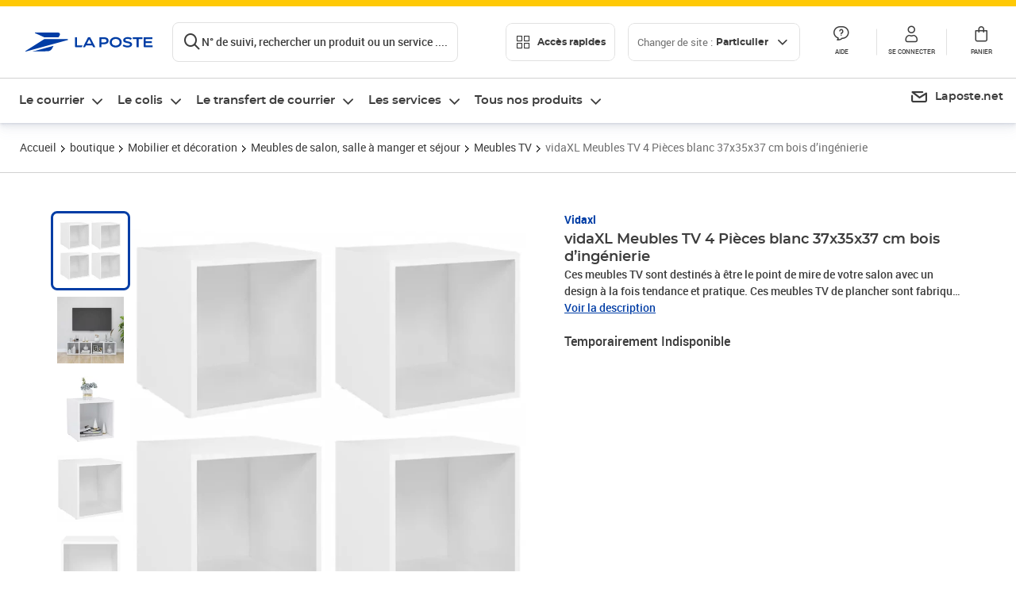

--- FILE ---
content_type: text/html; charset=utf-8
request_url: https://www.laposte.fr/boutique/vidaxl-meubles-tv-4-pieces-blanc-37x35x37-cm-bois-dingenierie/p/mp-500465033
body_size: 57032
content:
<!doctype html>
<html data-n-head-ssr lang="fr" data-n-head="%7B%22lang%22:%7B%22ssr%22:%22fr%22%7D%7D">
  <head >
    <meta data-n-head="ssr" charset="utf-8"><meta data-n-head="ssr" name="viewport" content="width=device-width, initial-scale=1"><meta data-n-head="ssr" charset="utf-8"><meta data-n-head="ssr" data-hid="og:site_name" property="og:site_name" content="La Poste"><meta data-n-head="ssr" data-hid="og:title" property="og:title" content="vidaXL Meubles TV 4 Pièces blanc 37x35x37 cm bois d’ingénierie - La Poste"><meta data-n-head="ssr" data-hid="description" name="description" content="Ces meubles TV sont destinés à être le point de mire de votre salon avec un design à la fois tendance et pratique. Ces meubles TV de plancher sont fabriqués en bois d’ingénierie, ce qui les rend stables et durables. Équipées d’un compartiment, les armoires stéréo sont l’endroit idéal pour ranger des"><meta data-n-head="ssr" data-hid="og:description" property="og:description" content="Ces meubles TV sont destinés à être le point de mire de votre salon avec un design à la fois tendance et pratique. Ces meubles TV de plancher sont fabriqués en bois d’ingénierie, ce qui les rend stables et durables. Équipées d’un compartiment, les armoires stéréo sont l’endroit idéal pour ranger des"><meta data-n-head="ssr" data-hid="og:type" property="og:type" content="website"><meta data-n-head="ssr" data-hid="og:url" property="og:url" content="https://www.laposte.fr/boutique/vidaxl-meubles-tv-4-pieces-blanc-37x35x37-cm-bois-dingenierie/p/mp-500465033"><meta data-n-head="ssr" data-hid="og:image" property="og:image" content="https://www.laposte.fr/ecom/occ/ecommerce/medias/sys_master/productsmedias/hbf/h32/27496999780382/1200Wx1200H_mp-500465033_media/mp-500465033_media.jpg"><title>vidaXL Meubles TV 4 Pièces blanc 37x35x37 cm bois d’ingénierie - La Poste</title><script type="text/javascript" src="/ruxitagentjs_ICA7NVfhqrux_10327251022105625.js" data-dtconfig="rid=RID_1925677126|rpid=1436461958|domain=laposte.fr|reportUrl=/rb_369fb591-0e3f-448f-8fd8-6b584dd807ff|app=54939d3ad3c86a3c|owasp=1|featureHash=ICA7NVfhqrux|xb=googleapis^bs.com^pstonly^bs.com^pbat^bs.bing^prealytics^bs.io^pgoogleadservices^bs.com^pfacebook^bs.com^pad^bs.doubleclick^bs.net^pgoogle^bs.com^pabtasty^bs.com|rdnt=1|uxrgce=1|cuc=s0stmckq|mdl=mdcc7=20|mel=100000|expw=1|md=mdcc1=bdocument.referrer,mdcc2=bnavigator.userAgent,mdcc3=dutm_source,mdcc4=dutm_medium,mdcc5=dutm_campaign,mdcc6=bproperties.user_logged,mdcc7=adiv[class*^e^dqNotification^dq],mdcc8=dq,mdcc9=bproperties.parcours,mdcc10=btc_vars.page_name,mdcc11=ah1.search__title span,mdcc12=a[data-test-id^e^dqproduct-detail-title^dq],mdcc13=btc_vars.si_cart_tax_free,mdcc14=btc_vars.si_cart_tax_included,mdcc15=adiv.tileGroup.payment__tile.tileGroup--horizontal.tileGroup--large--horizontal.tileGroup--default ^rb div.tile--wrapper.tile--checked ^rb div ^rb div ^rb div ^rb p,mdcc16=ap[class*^e^dqalertBloc^dq],mdcc17=btc_vars.user_id,mdcc18=bproperties.si_cart_products,mdcc19=btc_vars.si_order_id,mdcc20=btc_vars.si_cart_id,mdcc21=btc_vars.si_cart_quantity,mdcc22=a#nec-abtasty-notification-container,mdcc23=btc_vars.chapitre1,mdcc24=btc_vars.chapitre2,mdcc25=btc_vars.page_name,mdcc26=bproperties.site_level2,mdcc27=btc_vars.chapter1,mdcc28=btc_vars.new_page_name,mdcc29=btc_vars.is_pro,mdcc30=btc_vars.full_page_name|lastModification=1769186586478|mdp=mdcc14,mdcc18,mdcc19|tp=500,50,0|srbbv=2|agentUri=/ruxitagentjs_ICA7NVfhqrux_10327251022105625.js"></script><link data-n-head="ssr" rel="icon" type="image/x-icon" href="/ecom/favicon.ico"><link data-n-head="ssr" href="/ecom/_nuxt/node_modules/@lpel/phoenix-front-libraries-solaris/dist/fonts/Montserrat-Bold.3315de59.woff2" rel="preload" as="font" type="font/woff2" crossorigin="true"><link data-n-head="ssr" href="/ecom/_nuxt/node_modules/@lpel/phoenix-front-libraries-solaris/dist/fonts/Montserrat-Light.6f9be861.woff2" rel="preload" as="font" type="font/woff2" crossorigin="true"><link data-n-head="ssr" href="/ecom/_nuxt/node_modules/@lpel/phoenix-front-libraries-solaris/dist/fonts/Montserrat-Medium.618bb800.woff2" rel="preload" as="font" type="font/woff2" crossorigin="true"><link data-n-head="ssr" href="/ecom/_nuxt/node_modules/@lpel/phoenix-front-libraries-solaris/dist/fonts/Montserrat-Regular.96275b32.woff2" rel="preload" as="font" type="font/woff2" crossorigin="true"><link data-n-head="ssr" href="/ecom/_nuxt/node_modules/@lpel/phoenix-front-libraries-solaris/dist/fonts/Montserrat-Semi-Bold.de1701b1.woff2" rel="preload" as="font" type="font/woff2" crossorigin="true"><link data-n-head="ssr" data-hid="canonical" rel="canonical" href="https://www.laposte.fr/boutique/vidaxl-meubles-tv-4-pieces-blanc-37x35x37-cm-bois-dingenierie/p/mp-500465033"><script data-n-head="ssr">window.tc_vars = []</script><script data-n-head="ssr" type="application/ld+json">{"@context":"https://schema.org","@type":"Product","name":"vidaXL Meubles TV 4 Pièces blanc 37x35x37 cm bois d’ingénierie","description":"Ces meubles TV sont destinés à être le point de mire de votre salon avec un design à la fois tendance et pratique. Ces meubles TV de plancher sont fabriqués en bois d’ingénierie, ce qui les rend stables et durables. Équipées d’un compartiment, les armoires stéréo sont l’endroit idéal pour ranger des objets tels que des prix, des livres, des objets de collection, des ornements, etc. De plus, les armoires HiFi sont faciles à nettoyer avec un chiffon humide.Couleur : BlancMatériau : bois d'ingénierieDimensions : 37 x 35 x 37 cm (l x P x H)L'assemblage est requisLa livraison contient :4 x meuble TV\n","sku":"mp-500465033","image":["https://www.laposte.fr/ecom/occ/ecommerce/medias/sys_master/productsmedias/hbf/h32/27496999780382/1200Wx1200H_mp-500465033_media/mp-500465033_media.jpg","https://www.laposte.fr/ecom/occ/ecommerce/medias/sys_master/productsmedias/hbf/h32/27496999780382/1200Wx1200H_mp-500465033_media/mp-500465033_media.jpg","https://www.laposte.fr/ecom/occ/ecommerce/medias/sys_master/productsmedias/h57/hb0/10058248585246/mp-500465033_media1/mp-500465033_media1.jpg_1200Wx1200H","https://www.laposte.fr/ecom/occ/ecommerce/medias/sys_master/productsmedias/ha1/hb4/11079272005662/mp-500465033_media2/mp-500465033_media2.jpg_1200Wx1200H","https://www.laposte.fr/ecom/occ/ecommerce/medias/sys_master/productsmedias/hd5/h44/10567666368542/mp-500465033_media3/mp-500465033_media3.jpg_1200Wx1200H","https://www.laposte.fr/ecom/occ/ecommerce/medias/sys_master/productsmedias/hb7/ha0/10567662436382/mp-500465033_media4/mp-500465033_media4.jpg_1200Wx1200H","https://www.laposte.fr/ecom/occ/ecommerce/medias/sys_master/productsmedias/h17/h2c/10445291585566/mp-500465033_media5/mp-500465033_media5.jpg_1200Wx1200H","https://www.laposte.fr/ecom/occ/ecommerce/medias/sys_master/productsmedias/hfc/h7d/10445287653406/mp-500465033_media6/mp-500465033_media6.jpg_1200Wx1200H","https://www.laposte.fr/ecom/occ/ecommerce/medias/sys_master/productsmedias/hd0/hb5/27577549422622/1200Wx1200H_mp-500465033_media7/mp-500465033_media7.png","https://www.laposte.fr/ecom/occ/ecommerce/medias/sys_master/productsmedias/h61/h38/27577543393310/1200Wx1200H_mp-500465033_media9/mp-500465033_media9.jpg"],"brand":{"@type":"Brand","name":"Vidaxl"},"offers":{"@type":"Offer","priceCurrency":"EUR","price":"50.99","seller":{"@type":"Organization","name":"vidaXL"},"availability":"https://schema.org/OutOfStock","itemCondition":"https://schema.org/NewCondition"},"aggregateRating":{"@type":"aggregateRating","ratingValue":2.86,"ratingCount":7},"gtin13":"8720286354087"}</script><link rel="stylesheet" href="/ecom/_nuxt/css/da75bd6.css"><link rel="stylesheet" href="/ecom/_nuxt/css/2a9cb36.css"><link rel="stylesheet" href="/ecom/_nuxt/css/86e357d.css"><link rel="stylesheet" href="/ecom/_nuxt/css/f3af2ce.css"><link rel="stylesheet" href="/ecom/_nuxt/css/20dcb8a.css"><link rel="stylesheet" href="/ecom/_nuxt/css/5ce528e.css"><link rel="stylesheet" href="/ecom/_nuxt/css/0b3682a.css"><link rel="stylesheet" href="/ecom/_nuxt/css/528a3cc.css"><link rel="stylesheet" href="/ecom/_nuxt/css/a38870e.css"><link rel="stylesheet" href="/ecom/_nuxt/css/1350d82.css">
  </head>
  <body >
    <div data-server-rendered="true" id="__nuxt"><!----><div id="__layout"><div><div class="notifications notifications--toast notifications--top-center" data-v-6fa5a924 data-v-52b26608></div> <div class="page"><div new-logo="true" data-fetch-key="data-v-15f4d252:0" class="full pdp" data-v-0744e858 data-v-15f4d252><a href="#main" target="_self" class="button full__skipLink visually-hidden-focusable button__mobile--small button__tablet--small button__desktop--small button--primary button--supernova" data-v-e0e8d712 data-v-0744e858><span class="button__wrapper" data-v-e0e8d712><!----><span class="button__label" data-v-e0e8d712> Aller au contenu de la page </span><span class="anim" data-v-e0e8d712></span><!----></span></a><div class="full__headerWrapper" data-v-0744e858><div class="header__wrap full__header" data-v-062470ac data-v-0744e858><div class="header__stick" data-v-062470ac><header role="banner" class="header" data-v-062470ac><div class="header__base headerFull" data-v-194ceb56 data-v-0744e858><button type="button" aria-label="Ouvrir le menu" class="burger header__burger--new headerFull__burger" data-v-3411d4c2 data-v-194ceb56><i class="icon icon--settings-burger-menu icon--regular icon--default" data-v-1028a809 data-v-3411d4c2><span class="visually-hidden" data-v-1028a809></span></i></button><div class="headerFull__logo" data-v-194ceb56><picture tabindex="0" role="'button'" class="logo logo--clickable logo--responsive logo--horizontal logo--medium header__logo--new" data-v-674dfebc data-v-194ceb56><!----><img src="[data-uri]" alt="Retour à l'accueil - La Poste" width="161" height="24" class="logo__image logo__image--horizontal logo__image--part" data-v-674dfebc></picture><!----></div><div class="header__content--new headerFull__content" data-v-194ceb56><div class="component component-SearchBox" data-v-194ceb56><div class="searchbox" data-v-7f7187c0><div class="searchbox__wrapper" data-v-7f7187c0><div class="searchbox__head" data-v-7f7187c0><button type="button" aria-label="Recherchez un n°de suivi, code postal , service à la personne... " class="searchbox__entry" data-v-7f7187c0><i class="icon icon--search-loupe icon--regular icon--default" data-v-1028a809 data-v-7f7187c0><span class="visually-hidden" data-v-1028a809></span></i><span class="searchbox__entry__label" data-v-7f7187c0>N° de suivi, rechercher un produit ou un service ....</span></button></div><!----></div><!----></div></div><div class="component component-accesRapidesBanners" data-v-194ceb56><div class="quick header__quick" data-v-22e19230><button title="Accès rapides" class="button button__mobile--regular button__tablet--regular button__desktop--regular button--secondary button--darkgrey quick__button" data-v-e0e8d712 data-v-22e19230><span class="button__wrapper" data-v-e0e8d712><!----><span class="button__label" data-v-e0e8d712><i class="quick__icon icon icon--editing-display-grid-big icon--light icon--default" data-v-1028a809 data-v-22e19230><span class="visually-hidden" data-v-1028a809></span></i> Accès rapides </span><span class="anim" data-v-e0e8d712></span><!----></span></button><!----></div></div><div class="accessLinksBlock accessLinksBlock--header" data-v-708f3b3b data-v-194ceb56><button class="button button__mobile--regular button__tablet--regular button__desktop--regular button--ghost button--darkgrey accessLinksBlock__button" data-v-e0e8d712 data-v-708f3b3b><span class="button__wrapper" data-v-e0e8d712><!----><span class="button__label" data-v-e0e8d712> Changer de site : <span class="accessLinksBlock__type" data-v-e0e8d712 data-v-708f3b3b>Particulier</span><i class="accessLinksBlock__arrow icon icon--arrow-bottom icon--regular icon--small" data-v-1028a809 data-v-708f3b3b><span class="visually-hidden" data-v-1028a809></span></i></span><span class="anim" data-v-e0e8d712></span><!----></span></button><!----><!----><!----></div><!----></div><div class="headerFull__actions" data-v-194ceb56><a href="https://aide.laposte.fr" id="header-help-part" class="headerFull__button headerButton" data-v-5f100cb7 data-v-194ceb56><i class="headerButton__icon icon icon--action-help icon--light icon--default" data-v-1028a809 data-v-5f100cb7><span class="visually-hidden" data-v-1028a809></span></i><span class="headerButton__line" data-v-5f100cb7> Aide </span><!----></a><span aria-pressed="true" role="button" tabindex="0" class="headerFull__button headerButton" data-v-5f100cb7 data-v-194ceb56><i class="headerButton__icon icon icon--editing-profile icon--light icon--default" data-v-1028a809 data-v-5f100cb7><span class="visually-hidden" data-v-1028a809></span></i><span class="headerButton__line" data-v-5f100cb7> Se connecter </span><!----></span><span aria-pressed="true" role="button" tabindex="0" id="header-cart-button" class="headerFull__button headerButton" data-v-5f100cb7 data-v-7b5364ee data-v-194ceb56><span data-v-5f100cb7 data-v-7b5364ee><div class="loader headerCardButton__loader loader--vsmp" data-v-b1bce3a2 data-v-7b5364ee><svg viewBox="0 0 50 50" class="loader__circular" data-v-b1bce3a2><path d="M25,5A20.14,20.14,0,0,1,45,22.88a2.51,2.51,0,0,0,2.49,2.26h0A2.52,2.52,0,0,0,50,22.33a25.14,25.14,0,0,0-50,0,2.52,2.52,0,0,0,2.5,2.81h0A2.51,2.51,0,0,0,5,22.88,20.14,20.14,0,0,1,25,5Z" class="loader__path" data-v-b1bce3a2><animateTransform attributeName="transform" type="rotate" from="0 25 25" to="360 25 25" dur="0.7s" repeatCount="indefinite" data-v-b1bce3a2></animateTransform></path></svg></div></span><span class="headerCardButton__cartQty" style="display:none;" data-v-5f100cb7 data-v-7b5364ee> 0 </span><i class="headerButton__icon icon icon--cart-simple icon--light icon--default" data-v-1028a809 data-v-5f100cb7><span class="visually-hidden" data-v-1028a809></span></i><span class="headerButton__line" data-v-5f100cb7> Panier </span><!----></span><!----></div></div></header></div></div><nav aria-label="Menu de navigation" role="navigation" class="navbar" data-v-bfdf1a5e data-v-bfdf1a5e data-v-0744e858><!----><div class="navbar__body" data-v-bfdf1a5e><div class="accessLinksBlock accessLinksBlock--navbar" data-v-708f3b3b data-v-bfdf1a5e><button class="button button__mobile--regular button__tablet--regular button__desktop--regular button--ghost button--darkgrey accessLinksBlock__button" data-v-e0e8d712 data-v-708f3b3b><span class="button__wrapper" data-v-e0e8d712><!----><span class="button__label" data-v-e0e8d712> Changer de site : <span class="accessLinksBlock__type" data-v-e0e8d712 data-v-708f3b3b>Particulier</span><i class="accessLinksBlock__arrow icon icon--arrow-bottom icon--regular icon--small" data-v-1028a809 data-v-708f3b3b><span class="visually-hidden" data-v-1028a809></span></i></span><span class="anim" data-v-e0e8d712></span><!----></span></button><!----><div style="display:none;" data-v-708f3b3b data-v-708f3b3b><div class="accessLinksBlock__list" data-v-c79be128 data-v-708f3b3b><ul class="accessLinks accessLinks--full" data-v-c79be128><li data-v-c79be128><button class="accessLinks__item accessLinks__item--part accessLinks__item--active" data-v-c79be128><div class="accessLinks__picture accessLinks__picture--new" data-v-c79be128><!----><picture tabindex="0" role="link" class="logo logo--clickable logo--horizontal logo--xxsmall accessLinks__logo--new accessLinks__logo--part" data-v-674dfebc data-v-c79be128><!----><img src="[data-uri]" alt="La Poste" width="81" height="12" class="logo__image logo__image--horizontal logo__image--part" data-v-674dfebc></picture></div><div class="accessLinks__title" data-v-c79be128>Particulier</div><span class="accessLinks__check" data-v-c79be128><i class="icon icon--action-check icon--regular icon--default" data-v-1028a809 data-v-c79be128><span class="visually-hidden" data-v-1028a809></span></i></span></button></li><li data-v-c79be128><button class="accessLinks__item accessLinks__item--pro" data-v-c79be128><div class="accessLinks__picture accessLinks__picture--new" data-v-c79be128><!----><picture tabindex="0" role="link" class="logo logo--clickable logo--horizontal logo--xxsmall accessLinks__logo--new accessLinks__logo--pro" data-v-674dfebc data-v-c79be128><!----><img src="[data-uri]" alt="La Poste Pro" width="66" height="12" class="logo__image logo__image--horizontal logo__image--pro" data-v-674dfebc></picture></div><div class="accessLinks__title" data-v-c79be128>Professionnel</div><span class="accessLinks__check" data-v-c79be128><!----></span></button></li><li data-v-c79be128><button class="accessLinks__item accessLinks__item--business" data-v-c79be128><div class="accessLinks__picture accessLinks__picture--new" data-v-c79be128><!----><picture tabindex="0" role="link" class="logo logo--clickable logo--horizontal logo--xxsmall accessLinks__logo--new accessLinks__logo--business" data-v-674dfebc data-v-c79be128><!----><img src="[data-uri]" alt="La Poste Solution Business" width="56" height="12" class="logo__image logo__image--horizontal logo__image--business" data-v-674dfebc></picture></div><div class="accessLinks__title" data-v-c79be128>Entreprises&nbsp;et collectivités</div><span class="accessLinks__check" data-v-c79be128><!----></span></button></li><li data-v-c79be128><button class="accessLinks__item accessLinks__item--pro" data-v-c79be128><div class="accessLinks__picture accessLinks__picture--new" data-v-c79be128><!----><picture tabindex="0" role="link" class="logo logo--clickable logo--horizontal logo--xxsmall accessLinks__logo--new accessLinks__logo--pro" data-v-674dfebc data-v-c79be128><!----><img src="[data-uri]" alt="La Poste Pro" width="66" height="12" class="logo__image logo__image--horizontal logo__image--pro" data-v-674dfebc></picture></div><div class="accessLinks__title" data-v-c79be128>Buralistes</div><span class="accessLinks__check" data-v-c79be128><!----></span></button></li></ul></div></div><!----></div><!----><div class="component component-mobileAccesRapidesBanners"><div class="quickaccess quickaccess--open" data-v-3cd4e6dd><button class="quickaccess__title" data-v-3cd4e6dd> Accès rapides <i class="quickaccess__arrow icon icon--arrow-bottom icon--regular icon--small" data-v-1028a809 data-v-3cd4e6dd><span class="visually-hidden" data-v-1028a809></span></i></button><div class="quickaccess__content" data-v-3cd4e6dd><nav class="quick-access quickaccess__list" data-v-61143e7a data-v-3cd4e6dd><ul class="quick__list" data-v-61143e7a><li class="quick__item" data-v-61143e7a><!----><div class="quick__picture" data-v-61143e7a><picture class="quick__image" data-v-314b3fed data-v-61143e7a><img width="56" height="56" alt="" data-src="/ecom/occ/smartedit/medias/sys_master/images/h83/h80/14855023427614/icon_D_suivre-envoi/icon-D-suivre-envoi.svg" fetchpriority="low" class="lazyload lp-picture__full-width" data-v-314b3fed></picture></div><a href="https://www.laposte.fr/outils/suivre-vos-envois" class="quick__title" data-v-61143e7a> Suivre un colis ou un courrier </a></li><li class="quick__item" data-v-61143e7a><!----><div class="quick__picture" data-v-61143e7a><picture class="quick__image" data-v-314b3fed data-v-61143e7a><img width="56" height="56" alt="" data-src="/ecom/occ/smartedit/medias/sys_master/images/h99/h32/13028388470814/icon_D_localisateur/icon-D-localisateur.svg" fetchpriority="low" class="lazyload lp-picture__full-width" data-v-314b3fed></picture></div><a href="https://localiser.laposte.fr/" class="quick__title" data-v-61143e7a> Localiser La Poste </a></li><li class="quick__item" data-v-61143e7a><!----><div class="quick__picture" data-v-61143e7a><picture class="quick__image" data-v-314b3fed data-v-61143e7a><img width="56" height="56" alt="" data-src="/ecom/occ/smartedit/medias/sys_master/images/h9f/h73/13071716974622/icon_D_grille-tarifs/icon-D-grille-tarifs.svg" fetchpriority="low" class="lazyload lp-picture__full-width" data-v-314b3fed></picture></div><a href="https://www.laposte.fr/tarifs-postaux" class="quick__title" data-v-61143e7a> Consulter les tarifs </a></li><li class="quick__item" data-v-61143e7a><!----><div class="quick__picture" data-v-61143e7a><picture class="quick__image" data-v-314b3fed data-v-61143e7a><img width="56" height="56" alt=" " data-src="/ecom/occ/smartedit/medias/sys_master/images/h78/hde/13028381163550/icon_D_timbre/icon-D-timbre.svg" fetchpriority="low" class="lazyload lp-picture__full-width" data-v-314b3fed></picture></div><a href="https://www.laposte.fr/pp/c/timbres" class="quick__title" data-v-61143e7a> Acheter des timbres </a></li><li class="quick__item" data-v-61143e7a><!----><div class="quick__picture" data-v-61143e7a><picture class="quick__image" data-v-314b3fed data-v-61143e7a><img width="56" height="56" alt="" data-src="/ecom/occ/smartedit/medias/sys_master/images/hd2/h3c/13028388175902/icon_D_courrier-en-ligne/icon-D-courrier-en-ligne.svg" fetchpriority="low" class="lazyload lp-picture__full-width" data-v-314b3fed></picture></div><a href="https://www.laposte.fr/lettre-recommandee-en-ligne" class="quick__title" data-v-61143e7a> Envoyer un recommandé en ligne </a></li><li class="quick__item" data-v-61143e7a><!----><div class="quick__picture" data-v-61143e7a><picture class="quick__image" data-v-314b3fed data-v-61143e7a><img width="56" height="56" alt="" data-src="/ecom/occ/smartedit/medias/sys_master/images/hcf/hd6/14684476080158/icon_D_colissimo/icon-D-colissimo.svg" fetchpriority="low" class="lazyload lp-picture__full-width" data-v-314b3fed></picture></div><a href="https://www.laposte.fr/colissimo-en-ligne" class="quick__title" data-v-61143e7a> Envoyer un colis </a></li><li class="quick__item" data-v-61143e7a><!----><div class="quick__picture" data-v-61143e7a><picture class="quick__image" data-v-314b3fed data-v-61143e7a><img width="56" height="56" alt="" data-src="/ecom/occ/smartedit/medias/sys_master/images/hbc/h3a/13028389584926/icon_D_douanes/icon-D-douanes.svg" fetchpriority="low" class="lazyload lp-picture__full-width" data-v-314b3fed></picture></div><a href="https://www.laposte.fr/frais-droits-douane" class="quick__title" data-v-61143e7a> Payer les droits de douane </a></li><li class="quick__item" data-v-61143e7a><!----><div class="quick__picture" data-v-61143e7a><picture class="quick__image" data-v-314b3fed data-v-61143e7a><img width="56" height="56" alt="" data-src="/ecom/occ/smartedit/medias/sys_master/images/h70/hc5/13071717269534/icon_D_reex/icon-D-reex.svg" fetchpriority="low" class="lazyload lp-picture__full-width" data-v-314b3fed></picture></div><a href="/demenagement-absence" class="quick__title" data-v-61143e7a> Transférer son courrier </a></li><li class="quick__item" data-v-61143e7a><!----><div class="quick__picture" data-v-61143e7a><picture class="quick__image" data-v-314b3fed data-v-61143e7a><img width="56" height="56" alt="" data-src="/ecom/occ/smartedit/medias/sys_master/images/hb3/he3/14855022608414/icon_D_services-plus/icon-D-services-plus.svg" fetchpriority="low" class="lazyload lp-picture__full-width" data-v-314b3fed></picture></div><a href="/activation-de-services" class="quick__title" data-v-61143e7a> Activer mes Services Plus </a></li></ul><!----></nav></div></div></div><div class="component component-menuNavigationComponent"><nav role="navigation" aria-label="Navigation principale" data-v-d2aa8b20><ul class="mainMenu" data-v-d2aa8b20><li class="mainMenu__item" data-v-d2aa8b20><button id="nav-0" aria-controls="nav-p-0" aria-expanded="false" data-v-d2aa8b20> Le courrier </button><div id="nav-p-0" aria-labelledby="nav-0" class="mp" data-v-d2aa8b20><!----><div class="mp__content"><div class="ph mp__header" data-v-2c228114><button aria-label="fermer le menu" class="ph__close" data-v-2c228114><i class="icon icon--action-close icon--regular icon--default" data-v-1028a809 data-v-2c228114><span class="visually-hidden" data-v-1028a809></span></i></button><!----><!----><!----></div><div class="mp__body"><h3 class="mp__title mp-t-ic nav-ic-crr"><button aria-label="retour au menu précédent" class="mp-t-bk"></button><span class="mp-t-lb"> Le courrier </span><i class="mp-t-icon icon icon--nav-part-courrier icon--regular icon--default" data-v-1028a809><span class="visually-hidden" data-v-1028a809></span></i></h3><div class="mp__lks"><!----><div class="mp__acc mp__acc--open"><button id="h-0-0" aria-expanded="true" aria-controls="b-0-0" class="mp__acc-h"> Trouver votre affranchissement </button><div id="b-0-0" role="region" aria-labelledby="h-0-0"><ul class="mp__acc-b"><li><button id="l-0-0-0" aria-controls="p-0-0-0" aria-expanded="false" class="mp__lk mp__lk--arrow"> Envoi standard </button><div id="p-0-0-0" role="region" aria-labelledby="l-0-0-0" class="mp mp--nested"><!----><!----></div></li><li><button id="l-0-0-1" aria-controls="p-0-0-1" aria-expanded="false" class="mp__lk mp__lk--arrow"> Envoi recommandé </button><div id="p-0-0-1" role="region" aria-labelledby="l-0-0-1" class="mp mp--nested"><!----><!----></div></li><li><button id="l-0-0-2" aria-controls="p-0-0-2" aria-expanded="false" class="mp__lk mp__lk--arrow"> Envoi rapide &amp; important </button><div id="p-0-0-2" role="region" aria-labelledby="l-0-0-2" class="mp mp--nested"><!----><!----></div></li><li><button id="l-0-0-3" aria-controls="p-0-0-3" aria-expanded="false" class="mp__lk mp__lk--arrow"> Envoi urgent </button><div id="p-0-0-3" role="region" aria-labelledby="l-0-0-3" class="mp mp--nested"><!----><!----></div></li><li><button id="l-0-0-4" aria-controls="p-0-0-4" aria-expanded="false" class="mp__lk mp__lk--arrow"> Envoi international &amp; DROM-COM </button><div id="p-0-0-4" role="region" aria-labelledby="l-0-0-4" class="mp mp--nested"><!----><!----></div></li><li><a href="/pp/c/timbres" class="mp__lk"> Timbres </a><div id="p-0-0-5" role="region" aria-labelledby="l-0-0-5" class="mp mp--nested"><!----><!----></div></li><!----></ul></div></div><div class="mp__acc"><button id="h-0-1" aria-expanded="false" aria-controls="b-0-1" class="mp__acc-h"> Collectionner vos timbres et monnaies préférés </button><div id="b-0-1" role="region" aria-labelledby="h-0-1"><ul class="mp__acc-b"><li><a href="/pp/c/produits-collectionneurs" class="mp__lk"> Timbres et objets de collection </a><div id="p-0-1-0" role="region" aria-labelledby="l-0-1-0" class="mp mp--nested"><!----><!----></div></li><li><a href="/boutique/c/collectionsmonnaiedeparis" class="mp__lk"> Collections Monnaie de Paris </a><div id="p-0-1-1" role="region" aria-labelledby="l-0-1-1" class="mp mp--nested"><!----><!----></div></li><li><a href="/boutique/c/produits-licence" class="mp__lk"> Timbres et Monnaie sous licence </a><div id="p-0-1-2" role="region" aria-labelledby="l-0-1-2" class="mp mp--nested"><!----><!----></div></li><li><a href="/boutique/c/accessoirescollectionneurs?q=%3Acategory%3Aalbumspourtimbre%3Acategory%3Alivresdecotation%3Acategory%3Aaccessoiresphilateliques%3Acategory%3Alivrespourtimbres" class="mp__lk"> Accessoires philatéliques </a><div id="p-0-1-3" role="region" aria-labelledby="l-0-1-3" class="mp mp--nested"><!----><!----></div></li><!----></ul></div></div><div class="mp__acc"><button id="h-0-2" aria-expanded="false" aria-controls="b-0-2" class="mp__acc-h"> Acheter des fournitures pour vos envois </button><div id="b-0-2" role="region" aria-labelledby="h-0-2"><ul class="mp__acc-b"><li><a href="/boutique/u/enveloppesetemballagesdexpedition" class="mp__lk"> Enveloppes &amp; emballages </a><div id="p-0-2-0" role="region" aria-labelledby="l-0-2-0" class="mp mp--nested"><!----><!----></div></li><li><a href="/boutique/u/fournituresdebureau" class="mp__lk"> Fournitures de bureau </a><div id="p-0-2-1" role="region" aria-labelledby="l-0-2-1" class="mp mp--nested"><!----><!----></div></li><li><a href="/boutique/u/carterie" class="mp__lk"> Carterie </a><div id="p-0-2-2" role="region" aria-labelledby="l-0-2-2" class="mp mp--nested"><!----><!----></div></li><li><a href="/boutique/u/imprimantesetscanners" class="mp__lk"> Imprimantes &amp; scanners </a><div id="p-0-2-3" role="region" aria-labelledby="l-0-2-3" class="mp mp--nested"><!----><!----></div></li><li><a href="/boutique" class="mp__lk--all"> …Voir toutes les fournitures </a></li></ul></div></div><div class="mp__acc"><button id="h-0-3" aria-expanded="false" aria-controls="b-0-3" class="mp__acc-h"> Commander une boîte aux lettres </button><div id="b-0-3" role="region" aria-labelledby="h-0-3"><ul class="mp__acc-b"><li><a href="/boutique/c/boitesauxlettresnormaliseesindividuelles" class="mp__lk"> Boîtes aux lettres normalisées individuelles </a><div id="p-0-3-0" role="region" aria-labelledby="l-0-3-0" class="mp mp--nested"><!----><!----></div></li><li><a href="/boutique/c/boitesauxlettresnormaliseescollectives" class="mp__lk"> Boîtes aux lettres normalisées collectives </a><div id="p-0-3-1" role="region" aria-labelledby="l-0-3-1" class="mp mp--nested"><!----><!----></div></li><li><a href="/boutique/c/boitesacolis" class="mp__lk"> Boîtes à colis </a><div id="p-0-3-2" role="region" aria-labelledby="l-0-3-2" class="mp mp--nested"><!----><!----></div></li><li><a href="/boutique/c/boitesauxlettresindividuelles" class="mp__lk"> Boîtes aux lettres individuelles </a><div id="p-0-3-3" role="region" aria-labelledby="l-0-3-3" class="mp mp--nested"><!----><!----></div></li><li><a href="/boutique/c/boitesauxlettrescollectives" class="mp__lk"> Boîtes aux lettres collectives </a><div id="p-0-3-4" role="region" aria-labelledby="l-0-3-4" class="mp mp--nested"><!----><!----></div></li><li><a href="/boutique/c/accessoiresboitesauxlettres" class="mp__lk"> Accessoires boîtes aux lettres </a><div id="p-0-3-5" role="region" aria-labelledby="l-0-3-5" class="mp mp--nested"><!----><!----></div></li><li><a href="/boutique/u/boitesauxlettres" class="mp__lk--all"> … Tous les produits boites aux lettres </a></li></ul></div></div><div class="mp__acc"><button id="h-0-4" aria-expanded="false" aria-controls="b-0-4" class="mp__acc-h"> Rechercher une information </button><div id="b-0-4" role="region" aria-labelledby="h-0-4"><ul class="mp__acc-b"><li><button id="l-0-4-0" aria-controls="p-0-4-0" aria-expanded="false" class="mp__lk mp__lk--arrow"> Localiser La Poste </button><div id="p-0-4-0" role="region" aria-labelledby="l-0-4-0" class="mp mp--nested"><!----><!----></div></li><li><button id="l-0-4-1" aria-controls="p-0-4-1" aria-expanded="false" class="mp__lk mp__lk--arrow"> Trouver un tarif </button><div id="p-0-4-1" role="region" aria-labelledby="l-0-4-1" class="mp mp--nested"><!----><!----></div></li><li><a href="/outils/suivre-vos-envois" class="mp__lk"> Suivre votre courrier </a><div id="p-0-4-2" role="region" aria-labelledby="l-0-4-2" class="mp mp--nested"><!----><!----></div></li><li><a href="/outils/modification-livraison" class="mp__lk"> Modifier votre livraison de courrier </a><div id="p-0-4-3" role="region" aria-labelledby="l-0-4-3" class="mp mp--nested"><!----><!----></div></li><li><button id="l-0-4-4" aria-controls="p-0-4-4" aria-expanded="false" class="mp__lk mp__lk--arrow"> Gérer mes frais de douane </button><div id="p-0-4-4" role="region" aria-labelledby="l-0-4-4" class="mp mp--nested"><!----><!----></div></li><li><a href="/donner-procuration/informations-mandant" class="mp__lk"> Faire une demande de procuration </a><div id="p-0-4-5" role="region" aria-labelledby="l-0-4-5" class="mp mp--nested"><!----><!----></div></li><li><button id="l-0-4-6" aria-controls="p-0-4-6" aria-expanded="false" class="mp__lk mp__lk--arrow"> Utiliser les services Courrier </button><div id="p-0-4-6" role="region" aria-labelledby="l-0-4-6" class="mp mp--nested"><!----><!----></div></li><li><button id="l-0-4-7" aria-controls="p-0-4-7" aria-expanded="false" class="mp__lk mp__lk--arrow"> Voir nos conseils pour envoyer un courrier </button><div id="p-0-4-7" role="region" aria-labelledby="l-0-4-7" class="mp mp--nested"><!----><!----></div></li><!----></ul></div></div><div class="mp__acc"><button id="h-0-5" aria-expanded="false" aria-controls="b-0-5" class="mp__acc-h"> Trouver de l'aide </button><div id="b-0-5" role="region" aria-labelledby="h-0-5"><ul class="mp__acc-b"><li><a href="https://aide.laposte.fr/categorie/envoi" target="_blank" class="mp__lk mp__lk--ext"> Des questions sur l'envoi de votre courrier </a><div id="p-0-5-0" role="region" aria-labelledby="l-0-5-0" class="mp mp--nested"><!----><!----></div></li><li><a href="https://aide.laposte.fr/categorie/envoi/les-conditions-et-types-d-envoi/l-envoi-a-l-international-et-outre-mer" target="_blank" class="mp__lk mp__lk--ext"> Des questions sur l'envoi de votre courrier à l'international et l'Outre-Mer </a><div id="p-0-5-1" role="region" aria-labelledby="l-0-5-1" class="mp mp--nested"><!----><!----></div></li><li><a href="https://aide.laposte.fr/categorie/douane" target="_blank" class="mp__lk mp__lk--ext"> Des questions sur les droits et taxes de douane </a><div id="p-0-5-2" role="region" aria-labelledby="l-0-5-2" class="mp mp--nested"><!----><!----></div></li><li><a href="https://aide.laposte.fr/categorie/envoi/les-conditions-et-types-d-envoi/l-envoi-d-objets-de-valeurs" target="_blank" class="mp__lk mp__lk--ext"> Des questions sur l'envoi d'un objet de valeur </a><div id="p-0-5-3" role="region" aria-labelledby="l-0-5-3" class="mp mp--nested"><!----><!----></div></li><li><a href="https://aide.laposte.fr/categorie/suivi-de-livraison" target="_blank" class="mp__lk mp__lk--ext"> Des questions sur le suivi de votre courrier </a><div id="p-0-5-4" role="region" aria-labelledby="l-0-5-4" class="mp mp--nested"><!----><!----></div></li><li><a href="https://aide.laposte.fr/categorie/reception" target="_blank" class="mp__lk mp__lk--ext"> Des questions sur la réception de votre courrier </a><div id="p-0-5-5" role="region" aria-labelledby="l-0-5-5" class="mp mp--nested"><!----><!----></div></li><li><a href="https://aide.laposte.fr/categorie/reception/une-question-sur-la-procuration-temporaire-ou-permanente" target="_blank" class="mp__lk mp__lk--ext"> Des questions sur la procuration </a><div id="p-0-5-6" role="region" aria-labelledby="l-0-5-6" class="mp mp--nested"><!----><!----></div></li><!----></ul></div></div></div></div><button aria-label="fermer le panneau" class="mp__close"></button></div></div></li><li class="mainMenu__item" data-v-d2aa8b20><button id="nav-1" aria-controls="nav-p-1" aria-expanded="false" data-v-d2aa8b20> Le colis </button><div id="nav-p-1" aria-labelledby="nav-1" class="mp" data-v-d2aa8b20><!----><div class="mp__content"><div class="ph mp__header" data-v-2c228114><button aria-label="fermer le menu" class="ph__close" data-v-2c228114><i class="icon icon--action-close icon--regular icon--default" data-v-1028a809 data-v-2c228114><span class="visually-hidden" data-v-1028a809></span></i></button><!----><!----><!----></div><div class="mp__body"><h3 class="mp__title mp-t-ic nav-ic-colis"><button aria-label="retour au menu précédent" class="mp-t-bk"></button><span class="mp-t-lb"> Le colis </span><i class="mp-t-icon icon icon--nav-part-colis icon--regular icon--default" data-v-1028a809><span class="visually-hidden" data-v-1028a809></span></i></h3><div class="mp__lks"><!----><div class="mp__acc mp__acc--open"><button id="h-1-0" aria-expanded="true" aria-controls="b-1-0" class="mp__acc-h"> Trouver votre affranchissement </button><div id="b-1-0" role="region" aria-labelledby="h-1-0"><ul class="mp__acc-b"><li><button id="l-1-0-0" aria-controls="p-1-0-0" aria-expanded="false" class="mp__lk mp__lk--arrow"> Envoi standard </button><div id="p-1-0-0" role="region" aria-labelledby="l-1-0-0" class="mp mp--nested"><!----><!----></div></li><li><button id="l-1-0-1" aria-controls="p-1-0-1" aria-expanded="false" class="mp__lk mp__lk--arrow"> Envoi express </button><div id="p-1-0-1" role="region" aria-labelledby="l-1-0-1" class="mp mp--nested"><!----><!----></div></li><li><button id="l-1-0-2" aria-controls="p-1-0-2" aria-expanded="false" class="mp__lk mp__lk--arrow"> Envoi à l'international &amp; DROM-COM (Outre-mer) </button><div id="p-1-0-2" role="region" aria-labelledby="l-1-0-2" class="mp mp--nested"><!----><!----></div></li><!----></ul></div></div><div class="mp__acc"><button id="h-1-1" aria-expanded="false" aria-controls="b-1-1" class="mp__acc-h"> Acheter des emballages et du matériel pour vos envois </button><div id="b-1-1" role="region" aria-labelledby="h-1-1"><ul class="mp__acc-b"><li><button id="l-1-1-0" aria-controls="p-1-1-0" aria-expanded="false" class="mp__lk mp__lk--arrow"> Produits préaffranchis </button><div id="p-1-1-0" role="region" aria-labelledby="l-1-1-0" class="mp mp--nested"><!----><!----></div></li><li><button id="l-1-1-1" aria-controls="p-1-1-1" aria-expanded="false" class="mp__lk mp__lk--arrow"> Emballages à affranchir </button><div id="p-1-1-1" role="region" aria-labelledby="l-1-1-1" class="mp mp--nested"><!----><!----></div></li><!----></ul></div></div><div class="mp__acc"><button id="h-1-2" aria-expanded="false" aria-controls="b-1-2" class="mp__acc-h"> Commander une boîte aux lettres </button><div id="b-1-2" role="region" aria-labelledby="h-1-2"><ul class="mp__acc-b"><li><a href="/boutique/c/boitesacolis" class="mp__lk"> Boîtes à colis </a><div id="p-1-2-0" role="region" aria-labelledby="l-1-2-0" class="mp mp--nested"><!----><!----></div></li><li><a href="/boutique/c/boitesauxlettresnormaliseesindividuelles" class="mp__lk"> Boîtes aux lettres normalisées individuelles </a><div id="p-1-2-1" role="region" aria-labelledby="l-1-2-1" class="mp mp--nested"><!----><!----></div></li><li><a href="/boutique/c/boitesauxlettresnormaliseescollectives" class="mp__lk"> Boîtes aux lettres normalisées collectives </a><div id="p-1-2-2" role="region" aria-labelledby="l-1-2-2" class="mp mp--nested"><!----><!----></div></li><li><a href="/boutique/c/boitesauxlettresindividuelles" class="mp__lk"> Boîtes aux lettres individuelles </a><div id="p-1-2-3" role="region" aria-labelledby="l-1-2-3" class="mp mp--nested"><!----><!----></div></li><li><a href="/boutique/c/boitesauxlettrescollectives" class="mp__lk"> Boîtes aux lettres collectives </a><div id="p-1-2-4" role="region" aria-labelledby="l-1-2-4" class="mp mp--nested"><!----><!----></div></li><li><a href="/boutique/c/accessoiresboitesauxlettres" class="mp__lk"> Accessoires boîtes aux lettres </a><div id="p-1-2-5" role="region" aria-labelledby="l-1-2-5" class="mp mp--nested"><!----><!----></div></li><li><a href="/boutique/u/boitesauxlettres" class="mp__lk--all"> … Tous les produits boites aux lettres </a></li></ul></div></div><div class="mp__acc"><button id="h-1-3" aria-expanded="false" aria-controls="b-1-3" class="mp__acc-h"> Rechercher une information </button><div id="b-1-3" role="region" aria-labelledby="h-1-3"><ul class="mp__acc-b"><li><button id="l-1-3-0" aria-controls="p-1-3-0" aria-expanded="false" class="mp__lk mp__lk--arrow"> Localiser La Poste </button><div id="p-1-3-0" role="region" aria-labelledby="l-1-3-0" class="mp mp--nested"><!----><!----></div></li><li><button id="l-1-3-1" aria-controls="p-1-3-1" aria-expanded="false" class="mp__lk mp__lk--arrow"> Trouver un tarif </button><div id="p-1-3-1" role="region" aria-labelledby="l-1-3-1" class="mp mp--nested"><!----><!----></div></li><li><a href="/outils/suivre-vos-envois" class="mp__lk"> Suivre votre colis </a><div id="p-1-3-2" role="region" aria-labelledby="l-1-3-2" class="mp mp--nested"><!----><!----></div></li><li><a href="/outils/modification-livraison" class="mp__lk"> Modifier votre livraison de colis </a><div id="p-1-3-3" role="region" aria-labelledby="l-1-3-3" class="mp mp--nested"><!----><!----></div></li><li><button id="l-1-3-4" aria-controls="p-1-3-4" aria-expanded="false" class="mp__lk mp__lk--arrow"> Gérer mes frais de douane </button><div id="p-1-3-4" role="region" aria-labelledby="l-1-3-4" class="mp mp--nested"><!----><!----></div></li><li><a href="/donner-procuration/informations-mandant" class="mp__lk"> Faire une demande de procuration </a><div id="p-1-3-5" role="region" aria-labelledby="l-1-3-5" class="mp mp--nested"><!----><!----></div></li><li><a href="/envoyer-retourner-colis-boite-aux-lettres" class="mp__lk"> Faire un retour de colis chez un e-commerçant </a><div id="p-1-3-6" role="region" aria-labelledby="l-1-3-6" class="mp mp--nested"><!----><!----></div></li><li><button id="l-1-3-7" aria-controls="p-1-3-7" aria-expanded="false" class="mp__lk mp__lk--arrow"> Utiliser les services Colis </button><div id="p-1-3-7" role="region" aria-labelledby="l-1-3-7" class="mp mp--nested"><!----><!----></div></li><li><button id="l-1-3-8" aria-controls="p-1-3-8" aria-expanded="false" class="mp__lk mp__lk--arrow"> Voir nos conseils pour envoyer un colis </button><div id="p-1-3-8" role="region" aria-labelledby="l-1-3-8" class="mp mp--nested"><!----><!----></div></li><!----></ul></div></div><div class="mp__acc"><button id="h-1-4" aria-expanded="false" aria-controls="b-1-4" class="mp__acc-h"> Trouver de l'aide </button><div id="b-1-4" role="region" aria-labelledby="h-1-4"><ul class="mp__acc-b"><li><a href="https://aide.laposte.fr/categorie/envoi" target="_blank" class="mp__lk mp__lk--ext"> Des questions sur l'envoi de votre colis </a><div id="p-1-4-0" role="region" aria-labelledby="l-1-4-0" class="mp mp--nested"><!----><!----></div></li><li><a href="https://aide.laposte.fr/categorie/envoi/les-conditions-et-types-d-envoi/l-envoi-a-l-international-et-outre-mer" target="_blank" class="mp__lk mp__lk--ext"> Des questions sur l'envoi de votre colis à l'international et l'Outre-Mer </a><div id="p-1-4-1" role="region" aria-labelledby="l-1-4-1" class="mp mp--nested"><!----><!----></div></li><li><a href="https://aide.laposte.fr/categorie/douane" target="_blank" class="mp__lk mp__lk--ext"> Des questions sur les droits et taxes de douane </a><div id="p-1-4-2" role="region" aria-labelledby="l-1-4-2" class="mp mp--nested"><!----><!----></div></li><li><a href="https://aide.laposte.fr/categorie/envoi/les-conditions-et-types-d-envoi/l-envoi-d-objets-de-valeurs" target="_blank" class="mp__lk mp__lk--ext"> Des questions sur l'envoi d'un objet de valeur </a><div id="p-1-4-3" role="region" aria-labelledby="l-1-4-3" class="mp mp--nested"><!----><!----></div></li><li><a href="https://aide.laposte.fr/categorie/suivi-de-livraison" target="_blank" class="mp__lk mp__lk--ext"> Des questions sur le suivi de votre colis </a><div id="p-1-4-4" role="region" aria-labelledby="l-1-4-4" class="mp mp--nested"><!----><!----></div></li><li><a href="https://aide.laposte.fr/categorie/reception" target="_blank" class="mp__lk mp__lk--ext"> Des questions sur la réception de votre colis </a><div id="p-1-4-5" role="region" aria-labelledby="l-1-4-5" class="mp mp--nested"><!----><!----></div></li><li><a href="https://aide.laposte.fr/categorie/reception/une-question-sur-la-procuration-temporaire-ou-permanente" target="_blank" class="mp__lk mp__lk--ext"> Des questions sur la procuration </a><div id="p-1-4-6" role="region" aria-labelledby="l-1-4-6" class="mp mp--nested"><!----><!----></div></li><!----></ul></div></div></div></div><button aria-label="fermer le panneau" class="mp__close"></button></div></div></li><li class="mainMenu__item" data-v-d2aa8b20><button id="nav-2" aria-controls="nav-p-2" aria-expanded="false" data-v-d2aa8b20> Le transfert de courrier </button><div id="nav-p-2" aria-labelledby="nav-2" class="mp" data-v-d2aa8b20><!----><div class="mp__content"><div class="ph mp__header" data-v-2c228114><button aria-label="fermer le menu" class="ph__close" data-v-2c228114><i class="icon icon--action-close icon--regular icon--default" data-v-1028a809 data-v-2c228114><span class="visually-hidden" data-v-1028a809></span></i></button><!----><!----><!----></div><div class="mp__body"><h3 class="mp__title mp-t-ic nav-ic-demg"><button aria-label="retour au menu précédent" class="mp-t-bk"></button><span class="mp-t-lb"> Le transfert de courrier </span><i class="mp-t-icon icon icon--nav-part-demenagement icon--regular icon--default" data-v-1028a809><span class="visually-hidden" data-v-1028a809></span></i></h3><div class="mp__lks"><!----><div class="mp__acc mp__acc--open"><button id="h-2-0" aria-expanded="true" aria-controls="b-2-0" class="mp__acc-h"> Gérer son déménagement, transférer du courrier </button><div id="b-2-0" role="region" aria-labelledby="h-2-0"><ul class="mp__acc-b"><li><button id="l-2-0-0" aria-controls="p-2-0-0" aria-expanded="false" class="mp__lk mp__lk--arrow"> Transférer son courrier </button><div id="p-2-0-0" role="region" aria-labelledby="l-2-0-0" class="mp mp--nested"><!----><!----></div></li><li><button id="l-2-0-1" aria-controls="p-2-0-1" aria-expanded="false" class="mp__lk mp__lk--arrow"> Résilier ses contrats </button><div id="p-2-0-1" role="region" aria-labelledby="l-2-0-1" class="mp mp--nested"><!----><!----></div></li><li><button id="l-2-0-2" aria-controls="p-2-0-2" aria-expanded="false" class="mp__lk mp__lk--arrow"> Trouver un service à domicile </button><div id="p-2-0-2" role="region" aria-labelledby="l-2-0-2" class="mp mp--nested"><!----><!----></div></li><li><a href="/demenager/mon-contact-logement" class="mp__lk"> Contacter un conseiller immobilier partenaire </a><div id="p-2-0-3" role="region" aria-labelledby="l-2-0-3" class="mp mp--nested"><!----><!----></div></li><li><a href="/consofute" class="mp__lk"> Optimiser son budget déménagement </a><div id="p-2-0-4" role="region" aria-labelledby="l-2-0-4" class="mp mp--nested"><!----><!----></div></li><!----></ul></div></div><div class="mp__acc"><button id="h-2-1" aria-expanded="false" aria-controls="b-2-1" class="mp__acc-h"> Commander des produits pour votre déménagement </button><div id="b-2-1" role="region" aria-labelledby="h-2-1"><ul class="mp__acc-b"><li><a href="/boutique/c/cartonsetcaissesdedemenagement" class="mp__lk"> Commander des cartons de déménagement </a><div id="p-2-1-0" role="region" aria-labelledby="l-2-1-0" class="mp mp--nested"><!----><!----></div></li><li><a href="/boutique/c/cartonspourvaisselleetvetements" class="mp__lk"> Commander des cartons de vaisselle et vêtements </a><div id="p-2-1-1" role="region" aria-labelledby="l-2-1-1" class="mp mp--nested"><!----><!----></div></li><li><a href="/boutique/c/kitsdedemenagement" class="mp__lk"> Commander des kits de déménagement </a><div id="p-2-1-2" role="region" aria-labelledby="l-2-1-2" class="mp mp--nested"><!----><!----></div></li><li><a href="/boutique/c/adhesifsdemballage" class="mp__lk"> Commander des adhésifs pour emballages </a><div id="p-2-1-3" role="region" aria-labelledby="l-2-1-3" class="mp mp--nested"><!----><!----></div></li><li><a href="/boutique/c/filmsdeprotection" class="mp__lk"> Commander des films de protection </a><div id="p-2-1-4" role="region" aria-labelledby="l-2-1-4" class="mp mp--nested"><!----><!----></div></li><li><a href="/pp/c/enveloppes-reexpedition" class="mp__lk"> Commander des enveloppes prêt à réexpédier 'Nouvelle adresse' </a><div id="p-2-1-5" role="region" aria-labelledby="l-2-1-5" class="mp mp--nested"><!----><!----></div></li><!----></ul></div></div><div class="mp__acc"><button id="h-2-2" aria-expanded="false" aria-controls="b-2-2" class="mp__acc-h"> Rechercher une information </button><div id="b-2-2" role="region" aria-labelledby="h-2-2"><ul class="mp__acc-b"><li><button id="l-2-2-0" aria-controls="p-2-2-0" aria-expanded="false" class="mp__lk mp__lk--arrow"> Localiser La Poste </button><div id="p-2-2-0" role="region" aria-labelledby="l-2-2-0" class="mp mp--nested"><!----><!----></div></li><li><button id="l-2-2-1" aria-controls="p-2-2-1" aria-expanded="false" class="mp__lk mp__lk--arrow"> Trouver un tarif </button><div id="p-2-2-1" role="region" aria-labelledby="l-2-2-1" class="mp mp--nested"><!----><!----></div></li><li><a href="/donner-procuration/informations-mandant" class="mp__lk"> Faire une demande de procuration </a><div id="p-2-2-2" role="region" aria-labelledby="l-2-2-2" class="mp mp--nested"><!----><!----></div></li><li><a href="/demenager/je-demenage-avec-la-poste" class="mp__lk"> Télécharger l'Application &quot;Je déménage avec La Poste&quot; </a><div id="p-2-2-3" role="region" aria-labelledby="l-2-2-3" class="mp mp--nested"><!----><!----></div></li><li><button id="l-2-2-4" aria-controls="p-2-2-4" aria-expanded="false" class="mp__lk mp__lk--arrow"> Voir nos conseils pour transférer vos courriers </button><div id="p-2-2-4" role="region" aria-labelledby="l-2-2-4" class="mp mp--nested"><!----><!----></div></li><!----></ul></div></div><div class="mp__acc"><button id="h-2-3" aria-expanded="false" aria-controls="b-2-3" class="mp__acc-h"> Trouver de l'aide </button><div id="b-2-3" role="region" aria-labelledby="h-2-3"><ul class="mp__acc-b"><li><a href="https://aide.laposte.fr/categorie/transfert-du-courrier/les-offres-de-reexpedition-et-de-garde-du-courrier" target="_blank" class="mp__lk mp__lk--ext"> Des questions sur les offres de réexpédition et de garde du courrier </a><div id="p-2-3-0" role="region" aria-labelledby="l-2-3-0" class="mp mp--nested"><!----><!----></div></li><li><a href="https://aide.laposte.fr/categorie/transfert-du-courrier/la-souscription-a-un-contrat-de-reexpedition" target="_blank" class="mp__lk mp__lk--ext"> Des questions sur la souscription à un contrat de réexpédition </a><div id="p-2-3-1" role="region" aria-labelledby="l-2-3-1" class="mp mp--nested"><!----><!----></div></li><li><a href="https://aide.laposte.fr/categorie/transfert-du-courrier/la-gestion-d-un-contrat-de-reexpedition" target="_blank" class="mp__lk mp__lk--ext"> Des questions sur la gestion d'un contrat de réexpédition </a><div id="p-2-3-2" role="region" aria-labelledby="l-2-3-2" class="mp mp--nested"><!----><!----></div></li><!----></ul></div></div></div></div><button aria-label="fermer le panneau" class="mp__close"></button></div></div></li><li class="mainMenu__item" data-v-d2aa8b20><button id="nav-3" aria-controls="nav-p-3" aria-expanded="false" data-v-d2aa8b20> Les services </button><div id="nav-p-3" aria-labelledby="nav-3" class="mp" data-v-d2aa8b20><!----><div class="mp__content"><div class="ph mp__header" data-v-2c228114><button aria-label="fermer le menu" class="ph__close" data-v-2c228114><i class="icon icon--action-close icon--regular icon--default" data-v-1028a809 data-v-2c228114><span class="visually-hidden" data-v-1028a809></span></i></button><!----><!----><!----></div><div class="mp__body"><h3 class="mp__title mp-t-ic nav-ic-srv"><button aria-label="retour au menu précédent" class="mp-t-bk"></button><span class="mp-t-lb"> Les services </span><i class="mp-t-icon icon icon--nav-part-services icon--regular icon--default" data-v-1028a809><span class="visually-hidden" data-v-1028a809></span></i></h3><div class="mp__lks"><!----><div class="mp__acc mp__acc--open"><button id="h-3-0" aria-expanded="true" aria-controls="b-3-0" class="mp__acc-h"> Découvrir et souscrire aux services </button><div id="b-3-0" role="region" aria-labelledby="h-3-0"><ul class="mp__acc-b"><li><button id="l-3-0-0" aria-controls="p-3-0-0" aria-expanded="false" class="mp__lk mp__lk--arrow"> Pour les seniors </button><div id="p-3-0-0" role="region" aria-labelledby="l-3-0-0" class="mp mp--nested"><!----><!----></div></li><li><button id="l-3-0-1" aria-controls="p-3-0-1" aria-expanded="false" class="mp__lk mp__lk--arrow"> Pour la famille </button><div id="p-3-0-1" role="region" aria-labelledby="l-3-0-1" class="mp mp--nested"><!----><!----></div></li><li><button id="l-3-0-2" aria-controls="p-3-0-2" aria-expanded="false" class="mp__lk mp__lk--arrow"> Pour les jeunes </button><div id="p-3-0-2" role="region" aria-labelledby="l-3-0-2" class="mp mp--nested"><!----><!----></div></li><li><a href="/la-poste-mobile" class="mp__lk"> La Poste Mobile : nos offres </a><div id="p-3-0-3" role="region" aria-labelledby="l-3-0-3" class="mp mp--nested"><!----><!----></div></li><!----></ul></div></div><div class="mp__acc"><button id="h-3-1" aria-expanded="false" aria-controls="b-3-1" class="mp__acc-h"> Rechercher une information </button><div id="b-3-1" role="region" aria-labelledby="h-3-1"><ul class="mp__acc-b"><li><button id="l-3-1-0" aria-controls="p-3-1-0" aria-expanded="false" class="mp__lk mp__lk--arrow"> Localiser La Poste </button><div id="p-3-1-0" role="region" aria-labelledby="l-3-1-0" class="mp mp--nested"><!----><!----></div></li><li><button id="l-3-1-1" aria-controls="p-3-1-1" aria-expanded="false" class="mp__lk mp__lk--arrow"> Trouver un tarif </button><div id="p-3-1-1" role="region" aria-labelledby="l-3-1-1" class="mp mp--nested"><!----><!----></div></li><li><a href="/donner-procuration/informations-mandant" class="mp__lk"> Faire une demande de procuration </a><div id="p-3-1-2" role="region" aria-labelledby="l-3-1-2" class="mp mp--nested"><!----><!----></div></li><li><button id="l-3-1-3" aria-controls="p-3-1-3" aria-expanded="false" class="mp__lk mp__lk--arrow"> Gérer mes frais de douane </button><div id="p-3-1-3" role="region" aria-labelledby="l-3-1-3" class="mp mp--nested"><!----><!----></div></li><li><button id="l-3-1-4" aria-controls="p-3-1-4" aria-expanded="false" class="mp__lk mp__lk--arrow"> Trouver des conseils </button><div id="p-3-1-4" role="region" aria-labelledby="l-3-1-4" class="mp mp--nested"><!----><!----></div></li><!----></ul></div></div><div class="mp__acc"><button id="h-3-2" aria-expanded="false" aria-controls="b-3-2" class="mp__acc-h"> Trouver de l'aide </button><div id="b-3-2" role="region" aria-labelledby="h-3-2"><ul class="mp__acc-b"><li><a href="https://aide.laposte.fr/categorie/services-la-poste" target="_blank" class="mp__lk mp__lk--ext"> Des questions sur les services pour les seniors </a><div id="p-3-2-0" role="region" aria-labelledby="l-3-2-0" class="mp mp--nested"><!----><!----></div></li><li><a href="https://aide.digiposte.fr" class="mp__lk"> Des questions sur Digiposte </a><div id="p-3-2-1" role="region" aria-labelledby="l-3-2-1" class="mp mp--nested"><!----><!----></div></li><li><a href="https://www.lecode.laposte.fr/passermonexamenducodeaveclaposte/faq" target="_blank" class="mp__lk mp__lk--ext"> Des questions sur l'examen du code avec La Poste </a><div id="p-3-2-2" role="region" aria-labelledby="l-3-2-2" class="mp mp--nested"><!----><!----></div></li><li><a href="https://www.labanquepostale.fr/particulier/footer/centre-aide.html" class="mp__lk"> Des questions sur La Banque Postale </a><div id="p-3-2-3" role="region" aria-labelledby="l-3-2-3" class="mp mp--nested"><!----><!----></div></li><li><a href="https://espaceclient.lapostemobile.fr/mobile/assistance/faq" class="mp__lk"> Des questions sur La Poste Mobile </a><div id="p-3-2-4" role="region" aria-labelledby="l-3-2-4" class="mp mp--nested"><!----><!----></div></li><li><a href="https://aide.laposte.net" class="mp__lk"> Des questions sur Laposte.net </a><div id="p-3-2-5" role="region" aria-labelledby="l-3-2-5" class="mp mp--nested"><!----><!----></div></li><li><a href="https://aide.lidentitenumerique.laposte.fr/kb/fr" target="_blank" class="mp__lk mp__lk--ext"> Des questions sur l'Identité Numérique </a><div id="p-3-2-6" role="region" aria-labelledby="l-3-2-6" class="mp mp--nested"><!----><!----></div></li><!----></ul></div></div></div></div><button aria-label="fermer le panneau" class="mp__close"></button></div></div></li><li class="mainMenu__item" data-v-d2aa8b20><button id="nav-4" aria-controls="nav-p-4" aria-expanded="false" data-v-d2aa8b20> Tous nos produits </button><div id="nav-p-4" aria-labelledby="nav-4" class="mp" data-v-d2aa8b20><!----><div class="mp__content"><div class="ph mp__header" data-v-2c228114><button aria-label="fermer le menu" class="ph__close" data-v-2c228114><i class="icon icon--action-close icon--regular icon--default" data-v-1028a809 data-v-2c228114><span class="visually-hidden" data-v-1028a809></span></i></button><!----><!----><!----></div><div class="mp__body"><h3 class="mp__title mp-t-ic nav-ic-tt-prds"><button aria-label="retour au menu précédent" class="mp-t-bk"></button><span class="mp-t-lb"> Tous nos produits </span><i class="mp-t-icon icon icon--nav-part-tous-les-produits icon--regular icon--default" data-v-1028a809><span class="visually-hidden" data-v-1028a809></span></i></h3><div class="mp__lks"><!----><div class="mp__acc mp__acc--open"><button id="h-4-0" aria-expanded="true" aria-controls="b-4-0" class="mp__acc-h"> A ne pas rater sur la boutique </button><div id="b-4-0" role="region" aria-labelledby="h-4-0"><ul class="mp__acc-b"><li><a href="/boutique" class="mp__lk"> Nouveautés, offres spéciales, bons plans </a><div id="p-4-0-0" role="region" aria-labelledby="l-4-0-0" class="mp mp--nested"><!----><!----></div></li><li><a href="/boutique/promotions-mkp" class="mp__lk"> Promotions </a><div id="p-4-0-1" role="region" aria-labelledby="l-4-0-1" class="mp mp--nested"><!----><!----></div></li><!----></ul></div></div><div class="mp__acc"><button id="h-4-1" aria-expanded="false" aria-controls="b-4-1" class="mp__acc-h"> Services en ligne </button><div id="b-4-1" role="region" aria-labelledby="h-4-1"><ul class="mp__acc-b"><li><a href="/colissimo-en-ligne" class="mp__lk"> Colis en ligne </a><div id="p-4-1-0" role="region" aria-labelledby="l-4-1-0" class="mp mp--nested"><!----><!----></div></li><li><a href="/envoi-courrier-en-ligne" class="mp__lk"> Courrier en ligne </a><div id="p-4-1-1" role="region" aria-labelledby="l-4-1-1" class="mp mp--nested"><!----><!----></div></li><li><a href="/mon-timbre-en-ligne" class="mp__lk"> Timbre à imprimer </a><div id="p-4-1-2" role="region" aria-labelledby="l-4-1-2" class="mp mp--nested"><!----><!----></div></li><li><a href="/demenagement-absence" class="mp__lk"> Déménagement, transfert de courrier </a><div id="p-4-1-3" role="region" aria-labelledby="l-4-1-3" class="mp mp--nested"><!----><!----></div></li><li><a href="/tous-les-services" class="mp__lk--all"> …Tous les services en ligne </a></li></ul></div></div><div class="mp__acc"><button id="h-4-2" aria-expanded="false" aria-controls="b-4-2" class="mp__acc-h"> Timbres </button><div id="b-4-2" role="region" aria-labelledby="h-4-2"><ul class="mp__acc-b"><li><a href="/pp/c/timbres-marianne" class="mp__lk"> Timbres Marianne </a><div id="p-4-2-0" role="region" aria-labelledby="l-4-2-0" class="mp mp--nested"><!----><!----></div></li><li><a href="/pp/c/beaux-timbres" class="mp__lk"> Beaux timbres </a><div id="p-4-2-1" role="region" aria-labelledby="l-4-2-1" class="mp mp--nested"><!----><!----></div></li><li><a href="/pp/c/timbres" class="mp__lk--all"> …Tous les timbres </a></li></ul></div></div><div class="mp__acc"><button id="h-4-3" aria-expanded="false" aria-controls="b-4-3" class="mp__acc-h"> Produits préaffranchis </button><div id="b-4-3" role="region" aria-labelledby="h-4-3"><ul class="mp__acc-b"><li><a href="/pp/c/enveloppes-preaffranchies" class="mp__lk"> Enveloppes préaffranchies </a><div id="p-4-3-0" role="region" aria-labelledby="l-4-3-0" class="mp mp--nested"><!----><!----></div></li><li><a href="/pp/c/cartes-postales-pretimbrees" class="mp__lk"> Cartes postales prétimbrées </a><div id="p-4-3-1" role="region" aria-labelledby="l-4-3-1" class="mp mp--nested"><!----><!----></div></li><li><a href="/pp/c/emballages-preaffranchis" class="mp__lk"> Emballages préaffranchis </a><div id="p-4-3-2" role="region" aria-labelledby="l-4-3-2" class="mp mp--nested"><!----><!----></div></li><li><a href="/etiquette-prepayee-colissimo" class="mp__lk"> Etiquettes prépayées Colissimo </a><div id="p-4-3-3" role="region" aria-labelledby="l-4-3-3" class="mp mp--nested"><!----><!----></div></li><li><a href="/pp/c/enveloppes-et-emballages" class="mp__lk--all"> …Tous les produits préaffranchis </a></li></ul></div></div><div class="mp__acc"><button id="h-4-4" aria-expanded="false" aria-controls="b-4-4" class="mp__acc-h"> Timbres et objets de collection </button><div id="b-4-4" role="region" aria-labelledby="h-4-4"><ul class="mp__acc-b"><li><a href="/pp/c/beaux-timbres" class="mp__lk"> Beaux timbres </a><div id="p-4-4-0" role="region" aria-labelledby="l-4-4-0" class="mp mp--nested"><!----><!----></div></li><li><a href="/pp/c/collectors" class="mp__lk"> Collectors </a><div id="p-4-4-1" role="region" aria-labelledby="l-4-4-1" class="mp mp--nested"><!----><!----></div></li><li><a href="/pp/c/timbres-marianne" class="mp__lk"> Timbres Marianne </a><div id="p-4-4-2" role="region" aria-labelledby="l-4-4-2" class="mp mp--nested"><!----><!----></div></li><li><a href="/pp/c/timbres-marianne?q=:physicalProductType:Carnets%20Marianne" class="mp__lk"> Collection Carnets Marianne </a><div id="p-4-4-3" role="region" aria-labelledby="l-4-4-3" class="mp mp--nested"><!----><!----></div></li><li><a href="/pp/c/beaux-timbres-feuille" class="mp__lk"> Beaux timbres en feuille </a><div id="p-4-4-4" role="region" aria-labelledby="l-4-4-4" class="mp mp--nested"><!----><!----></div></li><li><a href="/pp/c/timbres-hors-metropole" class="mp__lk"> Timbres hors Métropole </a><div id="p-4-4-5" role="region" aria-labelledby="l-4-4-5" class="mp mp--nested"><!----><!----></div></li><li><a href="/pp/c/livres-et-objets-de-collection" class="mp__lk"> Livres et objets collection La Poste </a><div id="p-4-4-6" role="region" aria-labelledby="l-4-4-6" class="mp mp--nested"><!----><!----></div></li><li><button id="l-4-4-7" aria-controls="p-4-4-7" aria-expanded="false" class="mp__lk mp__lk--arrow"> Accessoires philatéliques </button><div id="p-4-4-7" role="region" aria-labelledby="l-4-4-7" class="mp mp--nested"><!----><!----></div></li><li><a href="/boutique/u/produits-collectionneurs" class="mp__lk--all"> …Tous les produits Collectionneurs </a></li></ul></div></div><div class="mp__acc"><button id="h-4-5" aria-expanded="false" aria-controls="b-4-5" class="mp__acc-h"> Ouvrages pédagogiques </button><div id="b-4-5" role="region" aria-labelledby="h-4-5"><ul class="mp__acc-b"><li><a href="/pp/c/ouvrages-scolaires" class="mp__lk"> Ouvrages scolaires </a><div id="p-4-5-0" role="region" aria-labelledby="l-4-5-0" class="mp mp--nested"><!----><!----></div></li><li><a href="/pp/c/cahiers-vacances" class="mp__lk"> Cahiers de vacances </a><div id="p-4-5-1" role="region" aria-labelledby="l-4-5-1" class="mp mp--nested"><!----><!----></div></li><li><a href="/pp/c/ouvrages-pedagogiques" class="mp__lk--all"> ... Tous les ouvrages pédagogiques </a></li></ul></div></div><div class="mp__acc"><button id="h-4-6" aria-expanded="false" aria-controls="b-4-6" class="mp__acc-h"> Enveloppes et emballages à affranchir </button><div id="b-4-6" role="region" aria-labelledby="h-4-6"><ul class="mp__acc-b"><li><button id="l-4-6-0" aria-controls="p-4-6-0" aria-expanded="false" class="mp__lk mp__lk--arrow"> Enveloppes postales </button><div id="p-4-6-0" role="region" aria-labelledby="l-4-6-0" class="mp mp--nested"><!----><!----></div></li><li><button id="l-4-6-1" aria-controls="p-4-6-1" aria-expanded="false" class="mp__lk mp__lk--arrow"> Etiquetage </button><div id="p-4-6-1" role="region" aria-labelledby="l-4-6-1" class="mp mp--nested"><!----><!----></div></li><li><a href="/boutique/c/recommandesetsupports" class="mp__lk"> Recommandés et supports </a><div id="p-4-6-2" role="region" aria-labelledby="l-4-6-2" class="mp mp--nested"><!----><!----></div></li><li><button id="l-4-6-3" aria-controls="p-4-6-3" aria-expanded="false" class="mp__lk mp__lk--arrow"> Cartons, boîtes postales et caisses </button><div id="p-4-6-3" role="region" aria-labelledby="l-4-6-3" class="mp mp--nested"><!----><!----></div></li><li><button id="l-4-6-4" aria-controls="p-4-6-4" aria-expanded="false" class="mp__lk mp__lk--arrow"> Univers déménagement </button><div id="p-4-6-4" role="region" aria-labelledby="l-4-6-4" class="mp mp--nested"><!----><!----></div></li><li><button id="l-4-6-5" aria-controls="p-4-6-5" aria-expanded="false" class="mp__lk mp__lk--arrow"> Emballages cadeaux </button><div id="p-4-6-5" role="region" aria-labelledby="l-4-6-5" class="mp mp--nested"><!----><!----></div></li><li><button id="l-4-6-6" aria-controls="p-4-6-6" aria-expanded="false" class="mp__lk mp__lk--arrow"> Adhésifs, cerclage et collage </button><div id="p-4-6-6" role="region" aria-labelledby="l-4-6-6" class="mp mp--nested"><!----><!----></div></li><li><button id="l-4-6-7" aria-controls="p-4-6-7" aria-expanded="false" class="mp__lk mp__lk--arrow"> Matériel d’emballage </button><div id="p-4-6-7" role="region" aria-labelledby="l-4-6-7" class="mp mp--nested"><!----><!----></div></li><li><button id="l-4-6-8" aria-controls="p-4-6-8" aria-expanded="false" class="mp__lk mp__lk--arrow"> Sacs et sacheries </button><div id="p-4-6-8" role="region" aria-labelledby="l-4-6-8" class="mp mp--nested"><!----><!----></div></li><li><button id="l-4-6-9" aria-controls="p-4-6-9" aria-expanded="false" class="mp__lk mp__lk--arrow"> Protections et calages </button><div id="p-4-6-9" role="region" aria-labelledby="l-4-6-9" class="mp mp--nested"><!----><!----></div></li><li><a href="/boutique/u/enveloppesetemballagesdexpedition" class="mp__lk--all"> … Tous les produits à affranchir </a></li></ul></div></div><div class="mp__acc"><button id="h-4-7" aria-expanded="false" aria-controls="b-4-7" class="mp__acc-h"> Boîtes aux lettres </button><div id="b-4-7" role="region" aria-labelledby="h-4-7"><ul class="mp__acc-b"><li><a href="/boutique/c/boitesauxlettresnormaliseesindividuelles" class="mp__lk"> Boîtes aux lettres normalisées individuelles </a><div id="p-4-7-0" role="region" aria-labelledby="l-4-7-0" class="mp mp--nested"><!----><!----></div></li><li><a href="/boutique/c/boitesauxlettresindividuelles" class="mp__lk"> Boîtes aux lettres individuelles </a><div id="p-4-7-1" role="region" aria-labelledby="l-4-7-1" class="mp mp--nested"><!----><!----></div></li><li><a href="/boutique/c/boitesauxlettresnormaliseescollectives" class="mp__lk"> Boîtes aux lettres normalisées collectives </a><div id="p-4-7-2" role="region" aria-labelledby="l-4-7-2" class="mp mp--nested"><!----><!----></div></li><li><a href="/boutique/c/boitesauxlettrescollectives" class="mp__lk"> Boîtes aux lettres collectives </a><div id="p-4-7-3" role="region" aria-labelledby="l-4-7-3" class="mp mp--nested"><!----><!----></div></li><li><a href="/boutique/c/boitesacolis" class="mp__lk"> Boîtes à colis </a><div id="p-4-7-4" role="region" aria-labelledby="l-4-7-4" class="mp mp--nested"><!----><!----></div></li><li><button id="l-4-7-5" aria-controls="p-4-7-5" aria-expanded="false" class="mp__lk mp__lk--arrow"> Accessoires boîtes aux lettres </button><div id="p-4-7-5" role="region" aria-labelledby="l-4-7-5" class="mp mp--nested"><!----><!----></div></li><li><a href="/boutique/u/boitesauxlettres" class="mp__lk--all"> … Tous les produits boites aux lettres </a></li></ul></div></div><div class="mp__acc"><button id="h-4-8" aria-expanded="false" aria-controls="b-4-8" class="mp__acc-h"> Monnaies et pièces </button><div id="b-4-8" role="region" aria-labelledby="h-4-8"><ul class="mp__acc-b"><li><button id="l-4-8-0" aria-controls="p-4-8-0" aria-expanded="false" class="mp__lk mp__lk--arrow"> Collections Monnaie De Paris </button><div id="p-4-8-0" role="region" aria-labelledby="l-4-8-0" class="mp mp--nested"><!----><!----></div></li><li><a href="/boutique/c/monnaiesetpiecesbillets" class="mp__lk"> Billets de collection </a><div id="p-4-8-1" role="region" aria-labelledby="l-4-8-1" class="mp mp--nested"><!----><!----></div></li><li><a href="/boutique/c/euroscommemoratives" class="mp__lk"> Euros commémoratives </a><div id="p-4-8-2" role="region" aria-labelledby="l-4-8-2" class="mp mp--nested"><!----><!----></div></li><li><a href="/boutique/c/coffretetsetdepieces" class="mp__lk"> Coffrets et sets de pièces </a><div id="p-4-8-3" role="region" aria-labelledby="l-4-8-3" class="mp mp--nested"><!----><!----></div></li><li><a href="/boutique/c/accessoiresnumismatiques" class="mp__lk"> Accessoires numismatiques </a><div id="p-4-8-4" role="region" aria-labelledby="l-4-8-4" class="mp mp--nested"><!----><!----></div></li><li><a href="/boutique/c/piecesoriginales" class="mp__lk"> Pièces originales </a><div id="p-4-8-5" role="region" aria-labelledby="l-4-8-5" class="mp mp--nested"><!----><!----></div></li><li><a href="/boutique/u/monnaieetpieces" class="mp__lk--all"> … Toutes les monnaies et pièces  </a></li></ul></div></div><div class="mp__acc"><button id="h-4-9" aria-expanded="false" aria-controls="b-4-9" class="mp__acc-h"> Cartes à collectionner et produits dérivés </button><div id="b-4-9" role="region" aria-labelledby="h-4-9"><ul class="mp__acc-b"><li><a href="/boutique/c/albumspourcartespostales" class="mp__lk"> Albums pour cartes postales </a><div id="p-4-9-0" role="region" aria-labelledby="l-4-9-0" class="mp mp--nested"><!----><!----></div></li><li><a href="/boutique/c/albumspourtimbre" class="mp__lk"> Albums pour timbres </a><div id="p-4-9-1" role="region" aria-labelledby="l-4-9-1" class="mp mp--nested"><!----><!----></div></li><li><a href="/boutique/c/cartesacollectionner" class="mp__lk"> Cartes à collectionner </a><div id="p-4-9-2" role="region" aria-labelledby="l-4-9-2" class="mp mp--nested"><!----><!----></div></li><li><a href="/boutique/c/figurinesacollectionner" class="mp__lk"> Figurines à collectionner </a><div id="p-4-9-3" role="region" aria-labelledby="l-4-9-3" class="mp mp--nested"><!----><!----></div></li><li><a href="/boutique/c/jouetsdecollection" class="mp__lk"> Jouets de collection </a><div id="p-4-9-4" role="region" aria-labelledby="l-4-9-4" class="mp mp--nested"><!----><!----></div></li><li><a href="/boutique/c/livresdecotation" class="mp__lk"> Livres de cotation </a><div id="p-4-9-5" role="region" aria-labelledby="l-4-9-5" class="mp mp--nested"><!----><!----></div></li><li><a href="/boutique/c/livrespourtimbres" class="mp__lk"> Livres pour timbres </a><div id="p-4-9-6" role="region" aria-labelledby="l-4-9-6" class="mp mp--nested"><!----><!----></div></li><li><a href="/boutique/c/accessoiresphilateliques" class="mp__lk"> Accessoires philatéliques </a><div id="p-4-9-7" role="region" aria-labelledby="l-4-9-7" class="mp mp--nested"><!----><!----></div></li><li><a href="/boutique/c/accessoirespourautrescollections" class="mp__lk"> Accessoires pour autres collections </a><div id="p-4-9-8" role="region" aria-labelledby="l-4-9-8" class="mp mp--nested"><!----><!----></div></li><li><a href="/boutique/u/accessoirescollectionneurs" class="mp__lk--all"> ... Tous les cartes à collectionner et produits dérivés </a></li></ul></div></div><div class="mp__acc"><button id="h-4-10" aria-expanded="false" aria-controls="b-4-10" class="mp__acc-h"> Carterie </button><div id="b-4-10" role="region" aria-labelledby="h-4-10"><ul class="mp__acc-b"><li><a href="/boutique/c/carteanniversaire" class="mp__lk"> Cartes d'anniversaire </a><div id="p-4-10-0" role="region" aria-labelledby="l-4-10-0" class="mp mp--nested"><!----><!----></div></li><li><a href="/boutique/c/cartemariage" class="mp__lk"> Cartes de mariage </a><div id="p-4-10-1" role="region" aria-labelledby="l-4-10-1" class="mp mp--nested"><!----><!----></div></li><li><a href="/boutique/c/cartesfetesedesmeresperes" class="mp__lk"> Cartes fêtes des mères, pères </a><div id="p-4-10-2" role="region" aria-labelledby="l-4-10-2" class="mp mp--nested"><!----><!----></div></li><li><a href="/boutique/c/cartenaissance" class="mp__lk"> Cartes de naissance </a><div id="p-4-10-3" role="region" aria-labelledby="l-4-10-3" class="mp mp--nested"><!----><!----></div></li><li><a href="/boutique/c/cartesdepaques" class="mp__lk"> Cartes de Pâques </a><div id="p-4-10-4" role="region" aria-labelledby="l-4-10-4" class="mp mp--nested"><!----><!----></div></li><li><a href="/boutique/c/carteremerciements" class="mp__lk"> Cartes de remerciements </a><div id="p-4-10-5" role="region" aria-labelledby="l-4-10-5" class="mp mp--nested"><!----><!----></div></li><li><a href="/boutique/c/cartesdamour" class="mp__lk"> Cartes d'amour </a><div id="p-4-10-6" role="region" aria-labelledby="l-4-10-6" class="mp mp--nested"><!----><!----></div></li><li><a href="/boutique/c/cartesdedepartalaretraite" class="mp__lk"> Cartes de départ à la retraite </a><div id="p-4-10-7" role="region" aria-labelledby="l-4-10-7" class="mp mp--nested"><!----><!----></div></li><li><a href="/boutique/c/cartesapersonnaliser" class="mp__lk"> Cartes à personnaliser </a><div id="p-4-10-8" role="region" aria-labelledby="l-4-10-8" class="mp mp--nested"><!----><!----></div></li><li><button id="l-4-10-9" aria-controls="p-4-10-9" aria-expanded="false" class="mp__lk mp__lk--arrow"> Carte de voeux </button><div id="p-4-10-9" role="region" aria-labelledby="l-4-10-9" class="mp mp--nested"><!----><!----></div></li><li><button id="l-4-10-10" aria-controls="p-4-10-10" aria-expanded="false" class="mp__lk mp__lk--arrow"> Toutes les cartes </button><div id="p-4-10-10" role="region" aria-labelledby="l-4-10-10" class="mp mp--nested"><!----><!----></div></li><li><a href="/boutique/u/carterie" class="mp__lk--all"> ... Toutes les cartes </a></li></ul></div></div><div class="mp__acc"><button id="h-4-11" aria-expanded="false" aria-controls="b-4-11" class="mp__acc-h"> Imprimantes et scanners </button><div id="b-4-11" role="region" aria-labelledby="h-4-11"><ul class="mp__acc-b"><li><button id="l-4-11-0" aria-controls="p-4-11-0" aria-expanded="false" class="mp__lk mp__lk--arrow"> Imprimantes </button><div id="p-4-11-0" role="region" aria-labelledby="l-4-11-0" class="mp mp--nested"><!----><!----></div></li><li><button id="l-4-11-1" aria-controls="p-4-11-1" aria-expanded="false" class="mp__lk mp__lk--arrow"> Cartouches d'encre et toners </button><div id="p-4-11-1" role="region" aria-labelledby="l-4-11-1" class="mp mp--nested"><!----><!----></div></li><li><button id="l-4-11-2" aria-controls="p-4-11-2" aria-expanded="false" class="mp__lk mp__lk--arrow"> Accessoires imprimantes </button><div id="p-4-11-2" role="region" aria-labelledby="l-4-11-2" class="mp mp--nested"><!----><!----></div></li><li><button id="l-4-11-3" aria-controls="p-4-11-3" aria-expanded="false" class="mp__lk mp__lk--arrow"> Papiers, films et étiquettes </button><div id="p-4-11-3" role="region" aria-labelledby="l-4-11-3" class="mp mp--nested"><!----><!----></div></li><li><button id="l-4-11-4" aria-controls="p-4-11-4" aria-expanded="false" class="mp__lk mp__lk--arrow"> Impression 3D </button><div id="p-4-11-4" role="region" aria-labelledby="l-4-11-4" class="mp mp--nested"><!----><!----></div></li><li><button id="l-4-11-5" aria-controls="p-4-11-5" aria-expanded="false" class="mp__lk mp__lk--arrow"> Scanners </button><div id="p-4-11-5" role="region" aria-labelledby="l-4-11-5" class="mp mp--nested"><!----><!----></div></li><li><a href="/boutique/c/faxtelecopieursetaccessoires" class="mp__lk"> Fax, télécopieurs et accessoires </a><div id="p-4-11-6" role="region" aria-labelledby="l-4-11-6" class="mp mp--nested"><!----><!----></div></li><li><a href="/boutique/u/imprimantesetscanners" class="mp__lk--all"> … Toutes les Imprimantes et scanners </a></li></ul></div></div><div class="mp__acc"><button id="h-4-12" aria-expanded="false" aria-controls="b-4-12" class="mp__acc-h"> Fournitures de bureau </button><div id="b-4-12" role="region" aria-labelledby="h-4-12"><ul class="mp__acc-b"><li><button id="l-4-12-0" aria-controls="p-4-12-0" aria-expanded="false" class="mp__lk mp__lk--arrow"> Logiciels </button><div id="p-4-12-0" role="region" aria-labelledby="l-4-12-0" class="mp mp--nested"><!----><!----></div></li><li><button id="l-4-12-1" aria-controls="p-4-12-1" aria-expanded="false" class="mp__lk mp__lk--arrow"> Jeux vidéo et consoles </button><div id="p-4-12-1" role="region" aria-labelledby="l-4-12-1" class="mp mp--nested"><!----><!----></div></li><li><button id="l-4-12-2" aria-controls="p-4-12-2" aria-expanded="false" class="mp__lk mp__lk--arrow"> Papeterie </button><div id="p-4-12-2" role="region" aria-labelledby="l-4-12-2" class="mp mp--nested"><!----><!----></div></li><li><button id="l-4-12-3" aria-controls="p-4-12-3" aria-expanded="false" class="mp__lk mp__lk--arrow"> Accessoires de bureau </button><div id="p-4-12-3" role="region" aria-labelledby="l-4-12-3" class="mp mp--nested"><!----><!----></div></li><li><button id="l-4-12-4" aria-controls="p-4-12-4" aria-expanded="false" class="mp__lk mp__lk--arrow"> Attaches, adhésifs et découpe </button><div id="p-4-12-4" role="region" aria-labelledby="l-4-12-4" class="mp mp--nested"><!----><!----></div></li><li><button id="l-4-12-5" aria-controls="p-4-12-5" aria-expanded="false" class="mp__lk mp__lk--arrow"> Classement et archivage </button><div id="p-4-12-5" role="region" aria-labelledby="l-4-12-5" class="mp mp--nested"><!----><!----></div></li><li><button id="l-4-12-6" aria-controls="p-4-12-6" aria-expanded="false" class="mp__lk mp__lk--arrow"> Ecriture et correction </button><div id="p-4-12-6" role="region" aria-labelledby="l-4-12-6" class="mp mp--nested"><!----><!----></div></li><li><button id="l-4-12-7" aria-controls="p-4-12-7" aria-expanded="false" class="mp__lk mp__lk--arrow"> Fournitures scolaires </button><div id="p-4-12-7" role="region" aria-labelledby="l-4-12-7" class="mp mp--nested"><!----><!----></div></li><li><button id="l-4-12-8" aria-controls="p-4-12-8" aria-expanded="false" class="mp__lk mp__lk--arrow"> Dessin et peinture </button><div id="p-4-12-8" role="region" aria-labelledby="l-4-12-8" class="mp mp--nested"><!----><!----></div></li><li><button id="l-4-12-9" aria-controls="p-4-12-9" aria-expanded="false" class="mp__lk mp__lk--arrow"> Matériel de présentation </button><div id="p-4-12-9" role="region" aria-labelledby="l-4-12-9" class="mp mp--nested"><!----><!----></div></li><li><button id="l-4-12-10" aria-controls="p-4-12-10" aria-expanded="false" class="mp__lk mp__lk--arrow"> Reliures et plastification </button><div id="p-4-12-10" role="region" aria-labelledby="l-4-12-10" class="mp mp--nested"><!----><!----></div></li><li><button id="l-4-12-11" aria-controls="p-4-12-11" aria-expanded="false" class="mp__lk mp__lk--arrow"> Traçage et mesure </button><div id="p-4-12-11" role="region" aria-labelledby="l-4-12-11" class="mp mp--nested"><!----><!----></div></li><li><a href="/boutique/c/securiservosobjets" class="mp__lk"> Sécuriser vos objets </a><div id="p-4-12-12" role="region" aria-labelledby="l-4-12-12" class="mp mp--nested"><!----><!----></div></li><li><a href="/boutique/u/fournituresdebureau" class="mp__lk--all"> …Toutes les fournitures de bureau </a></li></ul></div></div><div class="mp__acc"><button id="h-4-13" aria-expanded="false" aria-controls="b-4-13" class="mp__acc-h"> Coffrets Cadeaux </button><div id="b-4-13" role="region" aria-labelledby="h-4-13"><ul class="mp__acc-b"><li><a href="/boutique/c/bientere" class="mp__lk"> Coffret cadeau Bien-être </a><div id="p-4-13-0" role="region" aria-labelledby="l-4-13-0" class="mp mp--nested"><!----><!----></div></li><li><a href="/boutique/c/sejoursetweekends" class="mp__lk"> Séjours et week-ends </a><div id="p-4-13-1" role="region" aria-labelledby="l-4-13-1" class="mp mp--nested"><!----><!----></div></li><li><a href="/boutique/c/multitheme" class="mp__lk"> Multi-thème </a><div id="p-4-13-2" role="region" aria-labelledby="l-4-13-2" class="mp mp--nested"><!----><!----></div></li><li><a href="/boutique/c/sportaventureetloisirs" class="mp__lk"> Sport, aventure et loisirs </a><div id="p-4-13-3" role="region" aria-labelledby="l-4-13-3" class="mp mp--nested"><!----><!----></div></li><li><a href="/boutique/c/gastronomie" class="mp__lk"> Coffret cadeau Gastronomie </a><div id="p-4-13-4" role="region" aria-labelledby="l-4-13-4" class="mp mp--nested"><!----><!----></div></li><li><a href="/boutique/u/coffretscadeaux" class="mp__lk--all"> ... Tous les coffrets cadeaux </a></li></ul></div></div><div class="mp__acc"><button id="h-4-14" aria-expanded="false" aria-controls="b-4-14" class="mp__acc-h"> Produits dérivés La Poste </button><div id="b-4-14" role="region" aria-labelledby="h-4-14"><ul class="mp__acc-b"><li><a href="/boutique/c/velosreconditionnesfacteurs" class="mp__lk">  Vélos reconditionnés facteurs </a><div id="p-4-14-0" role="region" aria-labelledby="l-4-14-0" class="mp mp--nested"><!----><!----></div></li><li><a href="/boutique/c/accessoirespourvelos" class="mp__lk"> Accessoires pour vélos </a><div id="p-4-14-1" role="region" aria-labelledby="l-4-14-1" class="mp mp--nested"><!----><!----></div></li><li><a href="/boutique/c/baskets" class="mp__lk"> Baskets </a><div id="p-4-14-2" role="region" aria-labelledby="l-4-14-2" class="mp mp--nested"><!----><!----></div></li><li><a href="/boutique/c/velosreconditionnesfacteurs" class="mp__lk--all"> ... Tous les Vélos de facteurs </a></li></ul></div></div><div class="mp__acc"><button id="h-4-15" aria-expanded="false" aria-controls="b-4-15" class="mp__acc-h"> Senior </button><div id="b-4-15" role="region" aria-labelledby="h-4-15"><ul class="mp__acc-b"><li><a href="/boutique/c/senior" class="mp__lk"> Téléphonie Senior </a><div id="p-4-15-0" role="region" aria-labelledby="l-4-15-0" class="mp mp--nested"><!----><!----></div></li><li><a href="/boutique/c/senior" class="mp__lk--all"> … Tous les produits Senior </a></li></ul></div></div><div class="mp__acc"><button id="h-4-16" aria-expanded="false" aria-controls="b-4-16" class="mp__acc-h"> NFTimbre </button><div id="b-4-16" role="region" aria-labelledby="h-4-16"><ul class="mp__acc-b"><li><a href="/timbre-nft" class="mp__lk--all"> NFTimbre </a></li></ul></div></div><div class="mp__acc"><button id="h-4-17" aria-expanded="false" aria-controls="b-4-17" class="mp__acc-h"> Rechercher une information </button><div id="b-4-17" role="region" aria-labelledby="h-4-17"><ul class="mp__acc-b"><li><button id="l-4-17-0" aria-controls="p-4-17-0" aria-expanded="false" class="mp__lk mp__lk--arrow"> Trouver des conseils </button><div id="p-4-17-0" role="region" aria-labelledby="l-4-17-0" class="mp mp--nested"><!----><!----></div></li><!----></ul></div></div></div></div><button aria-label="fermer le panneau" class="mp__close"></button></div></div></li><!----></ul></nav></div><div class="component component-menuDirectLinksComponent"><ul role="menu" class="directLinks" data-v-ffaf0510><li role="menuitem" class="directLinks__item" data-v-ffaf0510><a href="https://laposte.net/accueil" class="directLinks__link" data-v-ffaf0510><i class="directLinks__icon icon icon--brands-lapostenet icon--regular icon--default" data-v-1028a809 data-v-ffaf0510><span class="visually-hidden" data-v-1028a809></span></i><span class="directLinks__label" data-v-ffaf0510>Laposte.net</span><i class="directLinks__arrow icon icon--arrow-external-link icon--regular icon--small" data-v-1028a809 data-v-ffaf0510><span class="visually-hidden" data-v-1028a809></span></i></a></li></ul></div></div></nav></div><div class="full__afterHeader" data-v-0744e858></div><div class="full__beforeBreadcrumb" data-v-0744e858></div><div class="full__breadcrumb" data-v-0744e858><div data-v-15f4d252><nav aria-label="Fil d'ariane" class="breadcrumb" data-v-75eb1b95><ol class="breadcrumb__list" data-v-75eb1b95><li class="breadcrumb__item" data-v-75eb1b95><a href="/" class="breadcrumb__item__label" data-v-75eb1b95> Accueil </a></li><li class="breadcrumb__item" data-v-75eb1b95><a href="/boutique" class="breadcrumb__item__label" data-v-75eb1b95> boutique </a></li><li class="breadcrumb__item" data-v-75eb1b95><a href="/boutique/c/mobilieretdecoration" class="breadcrumb__item__label" data-v-75eb1b95> Mobilier et décoration </a></li><li class="breadcrumb__item" data-v-75eb1b95><a href="/boutique/c/meublesdesalonsalleamangeretsejour" class="breadcrumb__item__label" data-v-75eb1b95> Meubles de salon, salle à manger et séjour </a></li><li class="breadcrumb__item" data-v-75eb1b95><a href="/boutique/c/meublestv" class="breadcrumb__item__label" data-v-75eb1b95> Meubles TV </a></li><li class="breadcrumb__item" data-v-75eb1b95><a href="/boutique/vidaxl-meubles-tv-4-pieces-blanc-37x35x37-cm-bois-dingenierie/p/mp-500465033" aria-current="page" class="breadcrumb__item__label" data-v-75eb1b95> vidaXL Meubles TV 4 Pièces blanc 37x35x37 cm bois d’ingénierie </a></li></ol></nav> <script type="application/ld+json">{
  "@context": "https://schema.org",
  "@type": "BreadcrumbList",
  "itemListElement": [
    {
      "@type": "ListItem",
      "position": 1,
      "item": {
        "@id": "https://www.laposte.fr/",
        "name": "Accueil"
      }
    },
    {
      "@type": "ListItem",
      "position": 2,
      "item": {
        "@id": "https://www.laposte.fr/boutique",
        "name": "boutique"
      }
    },
    {
      "@type": "ListItem",
      "position": 3,
      "item": {
        "@id": "https://www.laposte.fr/boutique/c/mobilieretdecoration",
        "name": "Mobilier et décoration"
      }
    },
    {
      "@type": "ListItem",
      "position": 4,
      "item": {
        "@id": "https://www.laposte.fr/boutique/c/meublesdesalonsalleamangeretsejour",
        "name": "Meubles de salon, salle à manger et séjour"
      }
    },
    {
      "@type": "ListItem",
      "position": 5,
      "item": {
        "@id": "https://www.laposte.fr/boutique/c/meublestv",
        "name": "Meubles TV"
      }
    },
    {
      "@type": "ListItem",
      "position": 6,
      "item": {
        "@id": "https://www.laposte.fr/boutique/vidaxl-meubles-tv-4-pieces-blanc-37x35x37-cm-bois-dingenierie/p/mp-500465033",
        "name": "vidaXL Meubles TV 4 Pièces blanc 37x35x37 cm bois d’ingénierie"
      }
    }
  ]
}</script></div></div><main id="main" role="main" class="full__main" data-v-0744e858><div class="pdp__container" data-v-0744e858 data-v-15f4d252><!----> <div class="pdp__content" data-v-0744e858 data-v-15f4d252><!----> <div class="container" data-v-6d0ee6e1 data-v-15f4d252><div class="pdp__top" data-v-6d0ee6e1 data-v-15f4d252><div class="pdp__top__medias" data-v-6d0ee6e1 data-v-15f4d252><div class="pictures pictures--m" data-v-8cec0582 data-v-15f4d252><div data-test-id="Image_Miniatures_test" class="pictures__thumbs" data-v-8cec0582><div class="carousel carousel--vertical" data-v-5d32814e data-v-8cec0582><div class="carousel__container" style="gap:8px;" data-v-5d32814e><a tabindex="0" class="thumbnail thumbnail--isActive thumbnail--m" data-v-5112cb2e data-v-8cec0582><picture aria-hidden="true" class="thumbnail__image" data-v-314b3fed data-v-5112cb2e><source srcset="/ecom/occ/ecommerce/medias/sys_master/productsmedias/h60/h3f/27497000665118/150Wx150H-WEBP_mp-500465033_media/mp-500465033_media.jpg" data-v-314b3fed><img width="100" height="100" alt="vidaXL Meubles TV 4 Pièces blanc 37x35x37 cm bois d’ingénierie" aria-hidden="true" src="/ecom/occ/ecommerce/medias/sys_master/productsmedias/h4f/h3d/27496999452702/150Wx150H_mp-500465033_media/mp-500465033_media.jpg" fetchpriority="low" class="lp-picture__full-width" data-v-314b3fed></picture></a><a tabindex="0" class="thumbnail thumbnail--m" data-v-5112cb2e data-v-8cec0582><picture aria-hidden="true" class="thumbnail__image" data-v-314b3fed data-v-5112cb2e><source srcset="/ecom/occ/ecommerce/medias/sys_master/productsmedias/h18/h47/10058249535518/mp-500465033_media1/mp-500465033_media1.jpg_150Wx150H-WEBP" data-v-314b3fed><img width="100" height="100" alt="vidaXL Meubles TV 4 Pièces blanc 37x35x37 cm bois d’ingénierie" aria-hidden="true" src="/ecom/occ/ecommerce/medias/sys_master/productsmedias/he5/hbd/10058248192030/mp-500465033_media1/mp-500465033_media1.jpg_150Wx150H" fetchpriority="low" class="lp-picture__full-width" data-v-314b3fed></picture></a><a tabindex="0" class="thumbnail thumbnail--m" data-v-5112cb2e data-v-8cec0582><picture aria-hidden="true" class="thumbnail__image" data-v-314b3fed data-v-5112cb2e><source srcset="/ecom/occ/ecommerce/medias/sys_master/productsmedias/h52/ha6/11079272464414/mp-500465033_media2/mp-500465033_media2.jpg_150Wx150H-WEBP" data-v-314b3fed><img width="100" height="100" alt="vidaXL Meubles TV 4 Pièces blanc 37x35x37 cm bois d’ingénierie" aria-hidden="true" src="/ecom/occ/ecommerce/medias/sys_master/productsmedias/he3/hfc/11079271809054/mp-500465033_media2/mp-500465033_media2.jpg_150Wx150H" fetchpriority="low" class="lp-picture__full-width" data-v-314b3fed></picture></a><a tabindex="0" class="thumbnail thumbnail--m" data-v-5112cb2e data-v-8cec0582><picture aria-hidden="true" class="thumbnail__image" data-v-314b3fed data-v-5112cb2e><source srcset="/ecom/occ/ecommerce/medias/sys_master/productsmedias/h74/h55/10567666827294/mp-500465033_media3/mp-500465033_media3.jpg_150Wx150H-WEBP" data-v-314b3fed><img width="100" height="100" alt="vidaXL Meubles TV 4 Pièces blanc 37x35x37 cm bois d’ingénierie" aria-hidden="true" src="/ecom/occ/ecommerce/medias/sys_master/productsmedias/h18/h3e/10567666171934/mp-500465033_media3/mp-500465033_media3.jpg_150Wx150H" fetchpriority="low" class="lp-picture__full-width" data-v-314b3fed></picture></a><a tabindex="0" class="thumbnail thumbnail--m" data-v-5112cb2e data-v-8cec0582><picture aria-hidden="true" class="thumbnail__image" data-v-314b3fed data-v-5112cb2e><source srcset="/ecom/occ/ecommerce/medias/sys_master/productsmedias/h05/haf/10567662895134/mp-500465033_media4/mp-500465033_media4.jpg_150Wx150H-WEBP" data-v-314b3fed><img width="100" height="100" alt="vidaXL Meubles TV 4 Pièces blanc 37x35x37 cm bois d’ingénierie" aria-hidden="true" src="/ecom/occ/ecommerce/medias/sys_master/productsmedias/he6/h99/10567662239774/mp-500465033_media4/mp-500465033_media4.jpg_150Wx150H" fetchpriority="low" class="lp-picture__full-width" data-v-314b3fed></picture></a><a tabindex="0" class="thumbnail thumbnail--m" data-v-5112cb2e data-v-8cec0582><picture aria-hidden="true" class="thumbnail__image" data-v-314b3fed data-v-5112cb2e><source srcset="/ecom/occ/ecommerce/medias/sys_master/productsmedias/h32/h2c/10445292044318/mp-500465033_media5/mp-500465033_media5.jpg_150Wx150H-WEBP" data-v-314b3fed><img width="100" height="100" alt="vidaXL Meubles TV 4 Pièces blanc 37x35x37 cm bois d’ingénierie" aria-hidden="true" src="/ecom/occ/ecommerce/medias/sys_master/productsmedias/he8/h32/10445291388958/mp-500465033_media5/mp-500465033_media5.jpg_150Wx150H" fetchpriority="low" class="lp-picture__full-width" data-v-314b3fed></picture></a><a tabindex="0" class="thumbnail thumbnail--m" data-v-5112cb2e data-v-8cec0582><picture aria-hidden="true" class="thumbnail__image" data-v-314b3fed data-v-5112cb2e><source srcset="/ecom/occ/ecommerce/medias/sys_master/productsmedias/hb1/h25/10445288112158/mp-500465033_media6/mp-500465033_media6.jpg_150Wx150H-WEBP" data-v-314b3fed><img width="100" height="100" alt="vidaXL Meubles TV 4 Pièces blanc 37x35x37 cm bois d’ingénierie" aria-hidden="true" src="/ecom/occ/ecommerce/medias/sys_master/productsmedias/hcc/h84/10445287456798/mp-500465033_media6/mp-500465033_media6.jpg_150Wx150H" fetchpriority="low" class="lp-picture__full-width" data-v-314b3fed></picture></a><a tabindex="0" class="thumbnail thumbnail--m" data-v-5112cb2e data-v-8cec0582><picture aria-hidden="true" class="thumbnail__image" data-v-314b3fed data-v-5112cb2e><source srcset="/ecom/occ/ecommerce/medias/sys_master/productsmedias/h5e/h9a/27577552240670/150Wx150H-WEBP_mp-500465033_media7/mp-500465033_media7.png" data-v-314b3fed><img width="100" height="100" alt="vidaXL Meubles TV 4 Pièces blanc 37x35x37 cm bois d’ingénierie" aria-hidden="true" src="/ecom/occ/ecommerce/medias/sys_master/productsmedias/h28/h49/27577548374046/150Wx150H_mp-500465033_media7/mp-500465033_media7.png" fetchpriority="low" class="lp-picture__full-width" data-v-314b3fed></picture></a><a tabindex="0" class="thumbnail thumbnail--m" data-v-5112cb2e data-v-8cec0582><picture aria-hidden="true" class="thumbnail__image" data-v-314b3fed data-v-5112cb2e><source srcset="/ecom/occ/ecommerce/medias/sys_master/productsmedias/hed/hfe/27577545031710/150Wx150H-WEBP_mp-500465033_media9/mp-500465033_media9.jpg" data-v-314b3fed><img width="100" height="100" alt="vidaXL Meubles TV 4 Pièces blanc 37x35x37 cm bois d’ingénierie" aria-hidden="true" src="/ecom/occ/ecommerce/medias/sys_master/productsmedias/h57/h21/27577542803486/150Wx150H_mp-500465033_media9/mp-500465033_media9.jpg" fetchpriority="low" class="lp-picture__full-width" data-v-314b3fed></picture></a></div> <button title="Slide précédent" tabindex="-1" class="carousel__control carousel__control--prev" data-v-5d32814e><i class="icon icon--arrow-top icon--regular icon--default" data-v-1028a809 data-v-5d32814e><span class="visually-hidden" data-v-1028a809></span></i></button> <button title="Slide suivant" tabindex="-1" class="carousel__control carousel__control--next" data-v-5d32814e><i class="icon icon--arrow-bottom icon--regular icon--default" data-v-1028a809 data-v-5d32814e><span class="visually-hidden" data-v-1028a809></span></i></button></div></div> <div id="picturesImageContent" class="pictures__imageContent" data-v-8cec0582><div class="stickers" data-v-8cec0582><!----></div> <div tabindex="0" role="button" class="zoomimage__image" data-v-8cec0582><picture aria-hidden="true" data-v-314b3fed data-v-8cec0582><source srcset="/ecom/occ/ecommerce/medias/sys_master/productsmedias/h1f/h43/27497000796190/600Wx600H-WEBP_mp-500465033_media/mp-500465033_media.jpg" data-v-314b3fed><img width="544" height="544" alt="vidaXL Meubles TV 4 Pièces blanc 37x35x37 cm bois d’ingénierie" aria-hidden="true" src="/ecom/occ/ecommerce/medias/sys_master/productsmedias/h90/h38/27497000468510/600Wx600H_mp-500465033_media/mp-500465033_media.jpg" fetchpriority="high" class="lp-picture__full-width" data-v-314b3fed></picture></div> <!----> <!----> <div class="pictures__countIcon" data-v-8cec0582><span class="pictures__countIcon__count" data-v-8cec0582><span class="pictures__countIcon__index" data-v-8cec0582>1</span>/9</span> <div class="pictures__pagination" data-v-8cec0582><i data-test-id="Pagination_Before_test" class="pictures__pagination__arrow icon icon--arrow-left icon--regular icon--default" data-v-1028a809 data-v-8cec0582><span class="visually-hidden" data-v-1028a809></span></i> <i data-test-id="Pagination_After_test" class="pictures__pagination__arrow icon icon--arrow-right icon--regular icon--default" data-v-1028a809 data-v-8cec0582><span class="visually-hidden" data-v-1028a809></span></i></div></div></div></div></div> <div class="pdp__top__buybox" data-v-6d0ee6e1 data-v-15f4d252><div class="buyBox pdp__buybox" data-v-918dbd24 data-v-15f4d252><div class="buyBox__sticky" style="top:15px;" data-v-918dbd24><div class="buyBox__grid" data-v-918dbd24><div class="buyBox__grid__top" data-v-918dbd24><div class="badges" data-v-f14dc4d4 data-v-918dbd24></div> <div id="product-detail-title" class="productTitle" data-v-1ec08804 data-v-918dbd24><a href="/boutique/marque/marquevidaxl" class="productTitle__brand productTitle__brand--small" data-v-1ec08804>Vidaxl</a> <h1 data-test-id="product-detail-title" title="vidaXL Meubles TV 4 Pièces blanc 37x35x37 cm bois d’ingénierie" class="productTitle__text productTitle__text--large" data-v-1ec08804><span class="productTitle__link" data-v-1ec08804>
      vidaXL Meubles TV 4 Pièces blanc 37x35x37 cm bois d’ingénierie
    </span></h1></div> <div class="buyBox__description" data-v-918dbd24><div class="buyBox__description__content" data-v-918dbd24>Ces meubles TV sont destinés à être le point de mire de votre salon avec un design à la fois tendance et pratique. Ces meubles TV de plancher sont fabriqués en bois d’ingénierie, ce qui les rend stables et durables. Équipées d’un compartiment, les armoires stéréo sont l’endroit idéal pour ranger des objets tels que des prix, des livres, des objets de collection, des ornements, etc. De plus, les armoires HiFi sont faciles à nettoyer avec un chiffon humide.Couleur : BlancMatériau : bois d'ingénierieDimensions : 37 x 35 x 37 cm (l x P x H)L'assemblage est requisLa livraison contient :4 x meuble TV</div> <a href="#accordion_aproposDescription" class="buyBox__description__link" data-v-918dbd24>
            Voir la description
          </a></div> <!----></div> <div class="buyBox__grid__left" data-v-918dbd24><span data-test-id="Buybox_Statut_test" class="badge-status buyBox__stock badge-status--medium badge-status--quiet" data-v-01f3be62 data-v-918dbd24><span class="badge-status__bullet badge-status__bullet--with-text" data-v-01f3be62></span>
  Temporairement Indisponible
</span> <div class="buyBox__price" data-v-918dbd24><!----> <!----></div> <!----> <div data-test-id="Buybox_Seller_test" class="soldBy" data-v-6dda7f14 data-v-918dbd24><!----> <!----> <!----></div> <!----></div> <div class="buyBox__grid__right" data-v-918dbd24><!----></div> <div class="buyBox__grid__bottom" data-v-918dbd24><!----> <!----> <div class="buyBox__warranty" data-v-918dbd24><!----></div> <!----></div></div></div></div></div> <div class="pdp__top__infos" data-v-6d0ee6e1 data-v-15f4d252><section class="additionalInformations" data-v-0b40e81e data-v-15f4d252><div class="lp-accordionGroup lp-accordionGroup--no-space" data-v-b1722880 data-v-0b40e81e><div data-test-id="Apropos_Description_test" class="lp-accordion additionalInformations__accordion lp-accordion--medium lp-accordion--default lp-accordion--transparent lp-accordion--isActive" data-v-2251b10c data-v-0b40e81e><h2 class="lp-accordion__title" data-v-2251b10c><button aria-expanded="true" aria-controls="accordion_content_aproposDescription" id="accordion_aproposDescription" tabindex="0" class="lp-accordion__header" data-v-2251b10c><!---->Description<i class="lp-accordion__arrow-icon icon icon--arrow-bottom icon--regular icon--default" data-v-1028a809 data-v-2251b10c><span class="visually-hidden" data-v-1028a809></span></i></button></h2><div role="region" id="accordion_content_aproposDescription" aria-labelledby="accordion_aproposDescription" data-v-2251b10c data-v-2251b10c><div class="lp-accordion__content" data-v-2251b10c><div data-v-0b40e81e><!----> <div class="informations" data-v-0b40e81e><p data-test-id="Detail_Reference_test" class="informations__ean" data-v-0b40e81e>
            ID 8720286354087
          </p> <!----> <!----> <!----> <!----></div> <div data-v-0b40e81e><p>Ces meubles TV sont destinés à être le point de mire de votre salon avec un design à la fois tendance et pratique. Ces meubles TV de plancher sont fabriqués en bois d’ingénierie, ce qui les rend stables et durables. Équipées d’un compartiment, les armoires stéréo sont l’endroit idéal pour ranger des objets tels que des prix, des livres, des objets de collection, des ornements, etc. De plus, les armoires HiFi sont faciles à nettoyer avec un chiffon humide.Couleur : BlancMatériau : bois d&#39;ingénierieDimensions : 37 x 35 x 37 cm (l x P x H)L&#39;assemblage est requisLa livraison contient :4 x meuble TV</p>
</div> <!----></div></div></div></div> <div data-test-id="Apropos_Caracteristiques_test" class="lp-accordion additionalInformations__accordion lp-accordion--medium lp-accordion--default lp-accordion--transparent" data-v-2251b10c data-v-0b40e81e><h2 class="lp-accordion__title" data-v-2251b10c><button aria-expanded="false" aria-controls="accordion_content_undefined" id="accordion_undefined" tabindex="0" class="lp-accordion__header" data-v-2251b10c><!---->
        Caractéristiques
      <i class="lp-accordion__arrow-icon icon icon--arrow-bottom icon--regular icon--default" data-v-1028a809 data-v-2251b10c><span class="visually-hidden" data-v-1028a809></span></i></button></h2><div role="region" id="accordion_content_undefined" aria-labelledby="accordion_undefined" style="display:none;" data-v-2251b10c data-v-2251b10c><div class="lp-accordion__content" data-v-2251b10c><div data-v-0b40e81e><dl data-v-0b40e81e><div data-v-0b40e81e><dt data-v-0b40e81e>Etat</dt> <dd data-v-0b40e81e>Neuf</dd></div><div data-v-0b40e81e><dt data-v-0b40e81e>Marque</dt> <dd data-v-0b40e81e><a href="/boutique/marque/marquevidaxl" data-v-0b40e81e>Vidaxl</a></dd></div><div data-v-0b40e81e><dt data-v-0b40e81e>Coordonnées du fabricant</dt> <dd data-v-0b40e81e>Haba Trading B.V. Mary Kingsleystraat 1 5928SK Venlo The Netherlands  Compliance-safety@vidaxl.com</dd></div><div data-v-0b40e81e><dt data-v-0b40e81e>Couleur</dt> <dd data-v-0b40e81e>Blanc</dd></div><div data-v-0b40e81e><dt data-v-0b40e81e>Ean</dt> <dd data-v-0b40e81e>8720286354087</dd></div></dl></div></div></div></div> <!----> <!----> <!----> <!----> <!----> <!----> <!----></div></section></div></div></div> <div class="pdp__offers-section" data-v-0744e858 data-v-15f4d252><div class="container" data-v-6d0ee6e1 data-v-15f4d252><!----></div></div> <div class="container" data-v-6d0ee6e1 data-v-15f4d252><div class="pdp__afterContent" data-v-6d0ee6e1 data-v-15f4d252><div class="component component-clone_Carouselproduits-T2S-fiche-produit-part_00072041" data-v-6d0ee6e1><div data-reco-id="a7d3d68f-b255-41b0-b6c2-59821bee0096" data-fetch-key="data-v-75825f0e:0" class="productCarousel productCarousel--carousel productCarousel--margin-top-medium" style="display:none;" data-v-75825f0e><!----></div></div><div class="component component-Carouselproduits-T2S-fiche-produit-part" data-v-6d0ee6e1><div data-reco-id="0981c929-ea0e-4f53-8980-19dc2483b4ed" data-fetch-key="data-v-75825f0e:1" class="productCarousel productCarousel--carousel productCarousel--margin-top-medium" style="display:none;" data-v-75825f0e><!----></div></div></div></div></div> <!----> <!----> <!----> <!----></div></main><div class="full__beforeFooter" data-v-0744e858><!----> </div><footer role="contentinfo" class="footer full__footer footer--default" data-v-3a31c138 data-v-0744e858><div class="footer__main-content" data-v-3a31c138><!----><div class="component component-EngagementsSimpleBanners" data-v-3a31c138><section class="engagement" data-v-1cfbf6ce><h2 class="footer__title" data-v-1cfbf6ce>Nos Engagements</h2><div class="engagement__content" data-v-1cfbf6ce><picture class="engagement__picture" data-v-314b3fed data-v-1cfbf6ce><img width="56" height="0" alt="" data-src="/ecom/occ/smartedit/medias/?context=bWFzdGVyfGNtc3wxNzI4fGltYWdlL3BuZ3xhRFE1TDJoaU9TODVPVGczTVRFMk1qQTBNRFl5fDRkNWJjNzRhMjVmNDA4ZjY2MzFiOTkyZjIwN2EzMTlhOGRkMzhmYWJhZGM2NTk0MTZkMGNkOGVlM2NjMzM2OGU" fetchpriority="low" class="lazyload lp-picture__full-width" data-v-314b3fed></picture><p class="engagement__details" data-v-1cfbf6ce><a href="https://localiser.laposte.fr/" class="engagement__title" data-v-1cfbf6ce> Proche de vous </a><span class="engagement__subtitle" data-v-1cfbf6ce> Localiser un bureau de poste </span></p></div><div class="engagement__content" data-v-1cfbf6ce><picture class="engagement__picture" data-v-314b3fed data-v-1cfbf6ce><img width="56" height="0" alt="" data-src="/ecom/occ/smartedit/medias/sys_master/root/h20/hd8/10576796647454/cadenas-01%20(1)/cadenas-01-1-.svg" fetchpriority="low" class="lazyload lp-picture__full-width" data-v-314b3fed></picture><p class="engagement__details" data-v-1cfbf6ce><a href="/conseils-pratiques/moyens-de-paiement-la-poste-en-ligne" class="engagement__title" data-v-1cfbf6ce> Paiements 100% sécurisés </a><span class="engagement__subtitle" data-v-1cfbf6ce>  </span></p></div><div class="engagement__content" data-v-1cfbf6ce><picture class="engagement__picture" data-v-314b3fed data-v-1cfbf6ce><img width="56" height="0" alt="" data-src="/ecom/occ/smartedit/medias/?context=bWFzdGVyfGNtc3w5MzJ8aW1hZ2UvcG5nfGFHWXdMMmhpWWk4NU9UZzNNVEUyTVRjeE1qazB8ZTNkZDc0YWRlMDFkMWU1YjZkZjUyYzBiYmVlY2I3MjA4OGQ4Y2FkMGUwYmZlNTJhNDhmMDQxMGE5ZGU4YTNjMg" fetchpriority="low" class="lazyload lp-picture__full-width" data-v-314b3fed></picture><p class="engagement__details" data-v-1cfbf6ce><a href="https://www.laposte.fr/livraison" class="engagement__title" data-v-1cfbf6ce> Livraison offerte dès 25€ d'achat </a><span class="engagement__subtitle" data-v-1cfbf6ce> Hors livres et hors produits marketplace </span></p></div></section></div><div class="component component-FooterRowApps" data-v-3a31c138><div class="row" data-v-59f18037 data-v-2532f192><div class="app" data-v-0e2e1066 data-v-2532f192><div class="footer__head" data-v-0e2e1066><h2 class="footer__title" data-v-0e2e1066>Applications La Poste</h2></div><a href="https://play.google.com/store/apps/details?id=fr.laposte.lapostemobile" class="app__link" data-v-0e2e1066><picture class="app__img" data-v-314b3fed data-v-0e2e1066><img width="135" height="40" alt="Disponible sur Google Play - Nouvelle fenêtre" data-src="/ecom/occ/smartedit/medias/sys_master/cms/h13/h11/9987171123230/Playstore/Playstore.svg" fetchpriority="low" class="lazyload lp-picture__full-width" data-v-314b3fed></picture></a><a href="https://apps.apple.com/fr/app/la-poste-colis-courrier/id431602927" class="app__link" data-v-0e2e1066><picture class="app__img" data-v-314b3fed data-v-0e2e1066><img width="135" height="40" alt="" data-src="/ecom/occ/smartedit/medias/sys_master/cms/h6c/h0e/9987171090462/appstore/appstore.svg" fetchpriority="low" class="lazyload lp-picture__full-width" data-v-314b3fed></picture></a></div><a href="https://www.laposte.fr/apps-mobiles" title="Toutes nos applications" target="_blank" class="app__all" data-v-1e85b202 data-v-2532f192> Toutes nos applications </a><div class="connected" data-v-6f05cc1e data-v-2532f192><h2 class="connected__title" data-v-6f05cc1e><button tabindex="-1" class="connected__head" data-v-6f05cc1e> Restons connectés <i class="footer__toggle icon icon--arrow-bottom icon--regular icon--default" data-v-1028a809 data-v-6f05cc1e><span class="visually-hidden" data-v-1028a809></span></i></button></h2><ul class="connected__list" data-v-6f05cc1e><li data-v-6f05cc1e><a target="_blank" href="https://fr.linkedin.com/company/la-poste-groupe" title="Linkedin - nouvelle fenêtre" aria-label="Linkedin" class="connected__link" data-v-6f05cc1e><i class="icon icon--brands-linkedin icon--regular icon--default" data-v-1028a809 data-v-6f05cc1e><span class="visually-hidden" data-v-1028a809></span></i><span class="visually-hidden" data-v-6f05cc1e>Linkedin</span></a></li><li data-v-6f05cc1e><a target="_blank" href="https://www.instagram.com/laposte/" title="Instagram - nouvelle fenêtre" aria-label="Instagram" class="connected__link" data-v-6f05cc1e><i class="icon icon--brands-instagram icon--regular icon--default" data-v-1028a809 data-v-6f05cc1e><span class="visually-hidden" data-v-1028a809></span></i><span class="visually-hidden" data-v-6f05cc1e>Instagram</span></a></li><li data-v-6f05cc1e><a target="_blank" href="https://x.com/lisalaposte" title="X - nouvelle fenêtre" aria-label="X" class="connected__link" data-v-6f05cc1e><i class="icon icon--brands-x icon--regular icon--default" data-v-1028a809 data-v-6f05cc1e><span class="visually-hidden" data-v-1028a809></span></i><span class="visually-hidden" data-v-6f05cc1e>X</span></a></li><li data-v-6f05cc1e><a target="_blank" href="https://www.tiktok.com/@laposte" title="Tiktok - nouvelle fenêtre" aria-label="Tiktok" class="connected__link" data-v-6f05cc1e><i class="icon icon--brands-tiktok icon--regular icon--default" data-v-1028a809 data-v-6f05cc1e><span class="visually-hidden" data-v-1028a809></span></i><span class="visually-hidden" data-v-6f05cc1e>Tiktok</span></a></li><li data-v-6f05cc1e><a target="_blank" href="https://www.facebook.com/laposte" title="Facebook - nouvelle fenêtre" aria-label="Facebook" class="connected__link" data-v-6f05cc1e><i class="icon icon--brands-facebook icon--regular icon--default" data-v-1028a809 data-v-6f05cc1e><span class="visually-hidden" data-v-1028a809></span></i><span class="visually-hidden" data-v-6f05cc1e>Facebook</span></a></li><li data-v-6f05cc1e><a target="_blank" href="https://www.youtube.com/user/laposte" title="Youtube - nouvelle fenêtre" aria-label="Youtube" class="connected__link" data-v-6f05cc1e><i class="icon icon--brands-youtube icon--regular icon--default" data-v-1028a809 data-v-6f05cc1e><span class="visually-hidden" data-v-1028a809></span></i><span class="visually-hidden" data-v-6f05cc1e>Youtube</span></a></li><li data-v-6f05cc1e><a target="_blank" href="https://www.threads.net/@laposte?hl=fr" title="Threads - nouvelle fenêtre" aria-label="Threads" class="connected__link" data-v-6f05cc1e><i class="icon icon--brands-threads icon--regular icon--default" data-v-1028a809 data-v-6f05cc1e><span class="visually-hidden" data-v-1028a809></span></i><span class="visually-hidden" data-v-6f05cc1e>Threads</span></a></li></ul></div></div></div><div class="component component-LpelFooterNavigationComponent" data-v-3a31c138><section class="headings" data-v-4b94166a><ul class="headings__list" data-v-4b94166a><li class="heading headings__item" data-v-7f42f700 data-v-4b94166a><h2 class="heading__title" data-v-7f42f700><button tabindex="-1" class="heading__head" data-v-7f42f700> Nos Services <i class="heading__arrow icon icon--arrow-bottom icon--regular icon--default" data-v-1028a809 data-v-7f42f700><span class="visually-hidden" data-v-1028a809></span></i></button></h2><ul class="heading__list" data-v-7f42f700><li class="heading__item" data-v-7f42f700><a href="/envoi-courrier-en-ligne" target="_self" class="heading__link" data-v-7f42f700> Envoyer sans vous déplacer </a></li><li class="heading__item" data-v-7f42f700><a href="/envois-importants-lettres-recommandees" target="_self" class="heading__link" data-v-7f42f700> Envois importants </a></li><li class="heading__item" data-v-7f42f700><a href="/demenagement-absence" target="_self" class="heading__link" data-v-7f42f700> Déménagement, Absence </a></li><li class="heading__item" data-v-7f42f700><a href="/veiller-sur-mes-parents" target="_self" class="heading__link" data-v-7f42f700> Services Seniors </a></li><li class="heading__item" data-v-7f42f700><a href="/digiposte/tous-mes-documents-partout-et-tout-le-temps" target="_self" class="heading__link" data-v-7f42f700> Digiposte </a></li><li class="heading__item" data-v-7f42f700><a href="/produits/presentation/comment-creer-votre-identite-numerique" target="_self" class="heading__link" data-v-7f42f700> L'identité Numérique </a></li><li class="heading__item" data-v-7f42f700><a href="/recrutement-marketplace" target="_self" class="heading__link" data-v-7f42f700> Vendre sur la Marketplace La Poste </a></li><li class="heading__item" data-v-7f42f700><a href="/marketplace" target="_self" class="heading__link" data-v-7f42f700> Découvrir la Marketplace La Poste </a></li><li class="heading__item" data-v-7f42f700><a href="/activation-de-services" target="_self" class="heading__link" data-v-7f42f700> Activer mes Services Plus pour envoyer mon courrier </a></li></ul></li><li class="heading headings__item" data-v-7f42f700 data-v-4b94166a><h2 class="heading__title" data-v-7f42f700><button tabindex="-1" class="heading__head" data-v-7f42f700> Nos Produits <i class="heading__arrow icon icon--arrow-bottom icon--regular icon--default" data-v-1028a809 data-v-7f42f700><span class="visually-hidden" data-v-1028a809></span></i></button></h2><ul class="heading__list" data-v-7f42f700><li class="heading__item" data-v-7f42f700><a href="/boutique/acheter-enveloppes" target="_self" class="heading__link" data-v-7f42f700> Enveloppes </a></li><li class="heading__item" data-v-7f42f700><a href="/timbres-enveloppes-emballages-cartes-postales" target="_self" class="heading__link" data-v-7f42f700> Timbres </a></li><li class="heading__item" data-v-7f42f700><a href="/boutique/acheter-emballage" target="_self" class="heading__link" data-v-7f42f700> Emballages </a></li><li class="heading__item" data-v-7f42f700><a href="/boutique/u/produits-collectionneurs" target="_self" class="heading__link" data-v-7f42f700> Collectionneurs </a></li><li class="heading__item" data-v-7f42f700><a href="/boutique/acheter-cartes-de-voeux" target="_self" class="heading__link" data-v-7f42f700> Cartes de voeux </a></li></ul></li><li class="heading headings__item" data-v-7f42f700 data-v-4b94166a><h2 class="heading__title" data-v-7f42f700><button tabindex="-1" class="heading__head" data-v-7f42f700> Nos Tarifs <i class="heading__arrow icon icon--arrow-bottom icon--regular icon--default" data-v-1028a809 data-v-7f42f700><span class="visually-hidden" data-v-1028a809></span></i></button></h2><ul class="heading__list" data-v-7f42f700><li class="heading__item" data-v-7f42f700><a href="/produits/article/tarifs-consulter-le-catalogue-integral" target="_self" class="heading__link" data-v-7f42f700> Tarifs postaux | Catalogue intégral </a></li><li class="heading__item" data-v-7f42f700><a href="/tarifs-postaux-courrier-lettres-timbres" target="_self" class="heading__link" data-v-7f42f700> Grille de tarifs Courrier </a></li><li class="heading__item" data-v-7f42f700><a href="/tarifs-postaux-colis" target="_self" class="heading__link" data-v-7f42f700> Grille de tarifs Colis </a></li><li class="heading__item" data-v-7f42f700><a href="https://www.laposte.fr/ecom/occ/smartedit/medias/sys_master/pdf/he0/h96/14873789005854/W-Affiche-tarifaire-metropole-portrait_2025/W-Affiche-tarifaire-metropole-portrait-2025.pdf" target="_self" class="heading__link" data-v-7f42f700> Affiche tarifaire courrier colis </a></li></ul></li><li class="heading headings__item" data-v-7f42f700 data-v-4b94166a><h2 class="heading__title" data-v-7f42f700><button tabindex="-1" class="heading__head" data-v-7f42f700> La Poste vous accompagne <i class="heading__arrow icon icon--arrow-bottom icon--regular icon--default" data-v-1028a809 data-v-7f42f700><span class="visually-hidden" data-v-1028a809></span></i></button></h2><ul class="heading__list" data-v-7f42f700><li class="heading__item" data-v-7f42f700><a href="https://aide.laposte.fr/" target="_self" class="heading__link" data-v-7f42f700> Aides et contact </a></li><li class="heading__item" data-v-7f42f700><a href="/moncompte-laposte-avantages" target="_self" class="heading__link" data-v-7f42f700> Les avantages de Mon Compte La Poste </a></li><li class="heading__item" data-v-7f42f700><a href="https://laposte.deafiline.net/connect/service/laposte" target="_self" class="heading__link" data-v-7f42f700> Espace sourds et malentendants </a></li><li class="heading__item" data-v-7f42f700><a href="/avis-clients" target="_self" class="heading__link" data-v-7f42f700> Votre avis est essentiel </a></li><li class="heading__item" data-v-7f42f700><a href="https://www.laposterecrute.fr/recherche-offres?mot_cle=conseiller%20bancaire&amp;" target="_self" class="heading__link" data-v-7f42f700> Emplois et carrières des métiers bancaires </a></li><li class="heading__item" data-v-7f42f700><a href="https://www.laposterecrute.fr/recherche-offres" target="_self" class="heading__link" data-v-7f42f700> Emplois et carrières autres métiers </a></li><li class="heading__item" data-v-7f42f700><a href="https://17cyber.gouv.fr/" target="_self" class="heading__link" data-v-7f42f700> 17Cyber </a></li></ul></li></ul></section></div><div class="component component-FooterRowCopyright" data-v-3a31c138><div class="row" data-v-59f18037 data-v-2532f192><div class="footer__site" data-v-4d4825af data-v-2532f192><picture class="logo" data-v-314b3fed data-v-4d4825af><img width="190" height="105" alt="La poste" data-src="/ecom/occ/smartedit/medias/?context=bWFzdGVyfGNtc3wzNTM2fGltYWdlL3BuZ3xhR1l6TDJoaU9DODVPVGczTVRFMk1qTTJPRE13fDBiNzQxNmNjNDcyNTBiZmFlYjYwNzAxOTg0OGUzMmIzZDNhODAwY2M4NzU1ZjI5YmNjZjkzZDBkNjNlMDg0MGE" fetchpriority="low" class="lazyload lp-picture__full-width" data-v-314b3fed></picture><p class="footer__copyright" data-v-4d4825af></p></div><div class="footer__bottom-content" data-v-5fdd93fd data-v-2532f192><div class="footer__text footer__text--new-logo" data-v-5fdd93fd><a href="https://www.laposte.fr/le-groupe">Accédez ici aux différents sites de La Poste Groupe</a></div><div class="footer__bottom-upper" data-v-5fdd93fd><ul class="external-links" data-v-5fdd93fd><li class="pros__item external-links__item" data-v-5fdd93fd><a target="_blank" href="https://www.laposte.fr/professionnel" class="external-links__link" data-v-5fdd93fd>Professionnels</a></li><li class="pros__item external-links__item" data-v-5fdd93fd><a target="_blank" href="https://www.laposte.fr/entreprise-collectivites" class="external-links__link" data-v-5fdd93fd>Entreprises et Collectivités</a></li><li class="pros__item external-links__item" data-v-5fdd93fd><a target="_self" href="https://www.laposte.fr/le-groupe" class="external-links__link" data-v-5fdd93fd>La Poste Groupe</a></li><li class="pros__item external-links__item" data-v-5fdd93fd><a target="_self" href="https://www.laposterecrute.fr/recherche-offres" class="external-links__link" data-v-5fdd93fd>La Poste recrute</a></li></ul><!----></div><div class="footer__bottom-lower" data-v-5fdd93fd><i tabindex="0" aria-label="Retour en haut" class="back icon icon--arrow-large-up icon--regular icon--default" data-v-1028a809 data-v-5fdd93fd><span class="visually-hidden" data-v-1028a809></span></i><div class="footer__bottom-logo" data-v-5fdd93fd><picture tabindex="0" role="link" class="logo logo--clickable logo--horizontal logo--large" data-v-674dfebc data-v-5fdd93fd><!----><img src="[data-uri]" alt="La Poste, aller à l'accueil" width="215" height="32" class="logo__image logo__image--horizontal logo__image--part" data-v-674dfebc></picture><!----></div><nav role="navigation" aria-label="Navigation de bas de page" data-v-5fdd93fd><ul class="links" data-v-5fdd93fd><li class="links__item" data-v-5fdd93fd><a target="_blank" href="/plan-du-site" class="links__link" data-v-5fdd93fd> Plan du site </a></li><li class="links__item" data-v-5fdd93fd><a target="_blank" href="https://www.laposte.fr/accessibilite-particuliers" class="links__link" data-v-5fdd93fd> Accessibilité : partiellement conforme </a></li><li class="links__item" data-v-5fdd93fd><a target="_blank" href="/conditions-contractuelles" class="links__link" data-v-5fdd93fd> Conditions contractuelles </a></li><li class="links__item" data-v-5fdd93fd><a target="_blank" href="https://www.laposte.fr/mentions-legales" class="links__link" data-v-5fdd93fd> Mentions légales </a></li><li class="links__item" data-v-5fdd93fd><a target="_blank" href="https://www.laposte.fr/politique-de-protection-des-donnees" class="links__link" data-v-5fdd93fd> Données personnelles et cookies </a></li><!----></ul></nav></div></div></div></div></div></footer></div></div></div></div></div><script>window.__NUXT__=(function(a,b,c,d,e,f,g,h,i,j,k,l,m,n,o,p,q,r,s,t,u,v,w,x,y,z,A,B,C,D,E,F,G,H,I,J,K,L,M,N,O,P,Q,R,S,T,U,V,W,X,Y,Z,_,$,aa,ab,ac,ad,ae,af,ag,ah,ai,aj,ak,al,am,an,ao,ap,aq,ar,as,at,au,av,aw,ax,ay,az,aA,aB,aC,aD,aE,aF,aG,aH,aI,aJ,aK,aL,aM,aN,aO,aP,aQ,aR,aS,aT,aU,aV,aW,aX,aY,aZ,a_,a$,ba,bb,bc,bd,be,bf,bg,bh,bi,bj,bk,bl,bm,bn,bo,bp,bq,br,bs,bt,bu,bv,bw,bx,by,bz,bA,bB,bC,bD,bE,bF,bG,bH,bI,bJ,bK,bL,bM,bN,bO,bP,bQ,bR,bS,bT,bU,bV,bW,bX,bY,bZ,b_,b$,ca,cb,cc,cd,ce,cf,cg,ch,ci,cj,ck,cl,cm,cn,co,cp,cq,cr,cs,ct,cu,cv,cw,cx,cy,cz,cA,cB,cC,cD,cE,cF,cG,cH,cI,cJ,cK,cL,cM,cN,cO,cP,cQ,cR,cS,cT,cU,cV,cW,cX,cY,cZ,c_,c$,da,db,dc,dd,de,df,dg,dh,di,dj,dk,dl,dm,dn,do0,dp,dq,dr,ds,dt,du,dv,dw,dx,dy,dz,dA,dB,dC,dD,dE,dF,dG,dH,dI,dJ,dK,dL,dM,dN,dO,dP,dQ,dR,dS,dT,dU,dV,dW,dX,dY,dZ,d_,d$,ea,eb,ec,ed,ee,ef,eg,eh,ei,ej,ek,el,em,en,eo,ep,eq,er,es,et,eu,ev,ew,ex,ey,ez,eA,eB,eC,eD,eE,eF,eG,eH,eI,eJ,eK,eL,eM,eN,eO,eP,eQ,eR,eS,eT,eU,eV,eW,eX,eY,eZ,e_,e$,fa,fb,fc,fd,fe,ff,fg,fh,fi,fj,fk,fl,fm,fn,fo,fp,fq,fr,fs,ft,fu,fv,fw,fx,fy,fz,fA,fB,fC,fD,fE,fF,fG,fH,fI,fJ,fK,fL,fM,fN,fO,fP,fQ,fR,fS,fT,fU,fV,fW,fX,fY,fZ,f_,f$,ga,gb,gc,gd,ge,gf,gg,gh,gi,gj,gk,gl,gm,gn,go,gp,gq,gr,gs,gt,gu,gv,gw,gx,gy,gz,gA,gB,gC,gD,gE,gF,gG,gH,gI,gJ,gK,gL,gM,gN,gO,gP,gQ,gR,gS,gT,gU,gV,gW,gX,gY,gZ,g_,g$,ha,hb,hc,hd,he,hf,hg,hh,hi,hj,hk,hl,hm,hn,ho,hp,hq,hr,hs,ht,hu,hv,hw,hx,hy,hz,hA,hB,hC,hD,hE,hF,hG,hH,hI,hJ,hK,hL,hM,hN,hO,hP,hQ,hR,hS,hT,hU,hV,hW,hX,hY,hZ,h_,h$,ia,ib,ic,id,ie,if0,ig,ih,ii,ij,ik,il,im,in0,io,ip,iq,ir,is,it,iu,iv,iw,ix,iy,iz,iA,iB,iC,iD,iE,iF,iG,iH,iI,iJ,iK,iL,iM,iN,iO,iP,iQ,iR,iS,iT,iU,iV,iW,iX,iY,iZ,i_,i$,ja,jb,jc,jd,je,jf,jg,jh,ji,jj,jk,jl,jm,jn,jo,jp,jq,jr,js,jt,ju,jv,jw,jx,jy,jz,jA,jB,jC,jD,jE,jF,jG,jH,jI,jJ,jK,jL,jM,jN,jO,jP,jQ,jR,jS,jT,jU,jV,jW,jX,jY,jZ,j_,j$,ka,kb,kc,kd,ke,kf,kg,kh,ki,kj,kk,kl,km,kn,ko,kp,kq,kr,ks,kt,ku,kv,kw,kx,ky,kz,kA,kB,kC,kD,kE,kF,kG,kH,kI,kJ,kK,kL,kM){bq.uid="productDetails";bq.uuid="eyJpdGVtSWQiOiJwcm9kdWN0RGV0YWlscyIsImNhdGFsb2dJZCI6ImxwZWxQYXJ0Q29udGVudENhdGFsb2ciLCJjYXRhbG9nVmVyc2lvbiI6Ik9ubGluZSJ9";bq.type="ProductPage";bq.title="Product Details";bq.template={name:"TemplatePdp",props:{}};bq.robots={noIndex:a,noFollow:a};bq.meta={};bq.slots=[{name:"PdpAdditionalInformations",smartEditMeta:e,components:[]},{name:"AfterContent",smartEditMeta:e,components:[{id:"clone_Carouselproduits-T2S-fiche-produit-part_00072041",name:br,smartEditMeta:e,props:{title:"Nos clients ont aussi consulté",titleTag:bs,productsCodes:bt,enableAbTasty:i,abTastyRecommendationId:"a7d3d68f-b255-41b0-b6c2-59821bee0096",lazyLoad:a,fetchPriority:a,viewType:bu,marginBottom:h,marginTop:bv,webaData:{webaAutopromoFormat:bw,webaAutopromoName:"Carouselproduits-Abtasty-dernierspagesvues"}},slots:{}},{id:"Carouselproduits-T2S-fiche-produit-part",name:br,smartEditMeta:e,props:{title:"Vous pourriez également aimer",titleTag:bs,productsCodes:bt,enableAbTasty:i,abTastyRecommendationId:"0981c929-ea0e-4f53-8980-19dc2483b4ed",lazyLoad:a,fetchPriority:a,viewType:bu,marginBottom:h,marginTop:bv,webaData:{webaAutopromoFormat:bw,webaAutopromoName:"Carouselproduits-ABTasty-produits-similaires"}},slots:{}}]},{name:"AfterHeader",smartEditMeta:e,components:[]},{name:"Navigation",smartEditMeta:e,components:[{id:"mobileAccesRapidesBanners",name:"QuickAccess",smartEditMeta:e,props:{title:bx,quickList:[{new:a,title:by,link:bz,image:{defaultSource:{url:bA,alt:f,code:bB,mimeType:j},otherSources:[]}},{new:a,title:I,link:aG,image:{defaultSource:{url:bC,alt:f,code:bD,mimeType:j},otherSources:[]}},{new:a,title:bE,link:bF,image:{defaultSource:{url:bG,alt:f,code:bH,mimeType:j},otherSources:[]}},{new:a,title:bI,link:bJ,image:{defaultSource:{url:bK,alt:bL,code:bM,mimeType:j},otherSources:[]}},{new:a,title:$,link:bN,image:{defaultSource:{url:bO,alt:f,code:bP,mimeType:j},otherSources:[]}},{new:a,title:bQ,link:bR,image:{defaultSource:{url:bS,alt:f,code:bT,mimeType:j},otherSources:[]}},{new:a,title:bU,link:bV,image:{defaultSource:{url:bW,alt:f,code:bX,mimeType:j},otherSources:[]}},{new:a,title:aH,link:aa,image:{defaultSource:{url:bY,alt:f,code:bZ,mimeType:j},otherSources:[]}},{new:a,title:E,link:J,image:{defaultSource:{url:b_,alt:f,code:b$,mimeType:j},otherSources:[]}}]},slots:{}},{id:"menuNavigationComponent",name:"MainMenu",smartEditMeta:e,props:{eventItem:[],items:[{children:[{children:[{children:[{children:[],entries:[{url:X,linkName:ca,target:a,type:c}],title:ca},{children:[],entries:[{url:aI,linkName:"Commander des timbres de collection",target:a,type:c}],title:"Commander des beaux timbres et timbres de collection"},{children:[],entries:[{url:aJ,linkName:cb,target:a,type:c}],title:cb},{children:[],entries:[{url:"\u002Fpp\u002Fc\u002Ftimbres-et-stickers-suivis",linkName:cc,target:a,type:c}],title:cc},{children:[],entries:[{url:cd,linkName:ab,target:a,type:c}],title:ab},{children:[],entries:[{url:"\u002Ftimbre-numerique",linkName:ce,target:a,type:c}],title:ce},{children:[],entries:[{url:aK,linkName:cf,target:a,type:c}],title:cf},{children:[],entries:[{url:cg,linkName:ch,target:a,type:c}],title:ch},{children:[],entries:[{url:aL,linkName:ac,target:a,type:c}],title:ac}],entries:[{url:"\u002Flettre-verte",linkName:"…Voir tous les produits Lettre verte",target:a,type:c}],title:ci},{children:[{children:[],entries:[{url:aM,linkName:cj,target:a,type:c}],title:cj},{children:[],entries:[{url:"\u002Fvignette-recommandee-en-ligne",linkName:ck,target:a,type:c}],title:ck},{children:[],entries:[{url:"\u002Fpp\u002Fc\u002Fenveloppes-preaffranchies?q=:natureOfSending:Recommand%C3%A9:natureOfSending:Recommand%C3%A9%20(J_plus_3)",linkName:cl,target:a,type:c}],title:cl},{children:[],entries:[{url:cm,linkName:cn,target:a,type:c}],title:cn}],entries:[{url:"\u002Flettre-recommandee",linkName:"…Voir tous les produits Lettre recommandée",target:a,type:c}],title:"Envoi recommandé"},{children:[{children:[],entries:[{url:X,linkName:co,target:a,type:c}],title:co},{children:[],entries:[{url:"\u002Fpp\u002Fc\u002Ftimbres?q=:natureOfSending:Lettre%20Services%20Plus%20(J_plus_2)",linkName:cp,target:a,type:c}],title:cp},{children:[],entries:[{url:"\u002Fpp\u002Fc\u002Fenveloppes-preaffranchies?q=:natureOfSending:Lettre%20Services%20Plus%20(J_plus_2)",linkName:cq,target:a,type:c}],title:cq},{children:[],entries:[{url:J,linkName:E,target:a,type:c}],title:E}],entries:[{url:"\u002Flettre-services-plus",linkName:"…Voir tous les produits Lettre Services Plus",target:a,type:c}],title:"Envoi rapide & important"},{children:[{children:[],entries:[{url:aL,linkName:cr,target:a,type:c}],title:cr}],entries:[],title:"Envoi urgent"},{children:[{children:[],entries:[{url:X,linkName:cs,target:a,type:c}],title:cs},{children:[],entries:[{url:"\u002Fpp\u002Fc\u002Ftimbres?q=:sendingDestination:International",linkName:ct,target:a,type:c}],title:ct},{children:[],entries:[{url:aL,linkName:ac,target:a,type:c}],title:ac},{children:[],entries:[{url:"\u002Fpp\u002Fc\u002Fenveloppes-preaffranchies?q=:sendingDestination:International:sendingDestination:Monde",linkName:ab,target:a,type:c}],title:ab},{children:[],entries:[{url:Y,linkName:cu,target:a,type:c}],title:cu}],entries:[{url:"\u002Flettre-internationale",linkName:"…Voir tous les produits Lettre internationale",target:a,type:c}],title:"Envoi international & DROM-COM"},{children:[],entries:[{url:aN,linkName:ad,target:a,type:c}],title:ad}],entries:[],icon:"nav-part-courrier-affranchissement",title:cv},{children:[{children:[],entries:[{url:cw,linkName:aO,target:a,type:c}],title:aO},{children:[],entries:[{url:cx,linkName:cy,target:a,type:c}],title:cy},{children:[],entries:[{url:"\u002Fboutique\u002Fc\u002Fproduits-licence",linkName:cz,target:a,type:c}],title:cz},{children:[],entries:[{url:"\u002Fboutique\u002Fc\u002Faccessoirescollectionneurs?q=%3Acategory%3Aalbumspourtimbre%3Acategory%3Alivresdecotation%3Acategory%3Aaccessoiresphilateliques%3Acategory%3Alivrespourtimbres",linkName:F,target:a,type:c}],title:F}],entries:[],title:"Collectionner vos timbres et monnaies préférés"},{children:[{children:[],entries:[{url:aP,linkName:cA,target:a,type:c}],title:cA},{children:[],entries:[{url:cB,linkName:aQ,target:a,type:c}],title:aQ},{children:[],entries:[{url:cC,linkName:aR,target:a,type:c}],title:aR},{children:[],entries:[{url:cD,linkName:cE,target:a,type:c}],title:cE}],entries:[{url:aS,linkName:"…Voir toutes les fournitures",target:a,type:c}],title:"Acheter des fournitures pour vos envois"},{children:[{children:[],entries:[{url:aT,linkName:K,target:a,type:c}],title:K},{children:[],entries:[{url:aU,linkName:L,target:a,type:c}],title:L},{children:[],entries:[{url:aV,linkName:M,target:a,type:c}],title:M},{children:[],entries:[{url:aW,linkName:N,target:a,type:c}],title:N},{children:[],entries:[{url:aX,linkName:O,target:a,type:c}],title:O},{children:[],entries:[{linkName:aY,url:aZ,type:b}],title:a_}],entries:[{linkName:a$,url:ba,type:b}],title:cF},{children:[{children:[{children:[],entries:[{url:ae,linkName:y,target:a,type:c}],title:y},{children:[],entries:[{url:af,linkName:z,target:a,type:c}],title:z}],entries:[],title:I},{children:[{children:[],entries:[{url:cG,linkName:cH,target:a,type:c}],title:cH}],entries:[],title:ag},{children:[],entries:[{url:cI,linkName:cJ,target:a,type:c}],title:cJ},{children:[],entries:[{url:cK,linkName:cL,target:a,type:c}],title:cL},{children:[{children:[],entries:[{url:Y,linkName:ah,target:a,type:c}],title:ah},{children:[],entries:[{url:bb,linkName:P,target:a,type:c}],title:P},{children:[],entries:[{url:bc,linkName:Q,target:a,type:c}],title:Q}],entries:[],title:bd},{children:[],entries:[{url:R,linkName:n,target:a,type:c}],title:n},{children:[{children:[],entries:[{url:J,linkName:E,target:a,type:c}],title:E},{children:[],entries:[{url:cM,linkName:ai,target:a,type:c}],title:ai},{children:[],entries:[{url:cN,linkName:aj,target:a,type:c}],title:aj},{children:[],entries:[{url:cO,linkName:ak,target:a,type:c}],title:ak},{children:[],entries:[{url:cP,linkName:al,target:a,type:c}],title:al}],entries:[],title:"Utiliser les services Courrier"},{children:[{children:[],entries:[{url:"\u002Fconseils-pratiques-courrier",linkName:cQ,target:a,type:c}],title:cQ},{children:[],entries:[{url:"\u002Fenvoyer-courrier-administratif",linkName:cR,target:a,type:c}],title:cR},{children:[],entries:[{url:"\u002Fenvoyer-courrier-quotidien",linkName:cS,target:a,type:c}],title:cS},{children:[],entries:[{url:"\u002Fenvoyer-courrier-evenement",linkName:cT,target:a,type:c}],title:cT},{children:[],entries:[{url:"\u002Fenvoyer-courrier-international",linkName:cU,target:a,type:c}],title:cU},{children:[],entries:[{url:"\u002Fmodeles-lettres",linkName:cV,target:a,type:c}],title:cV},{children:[],entries:[{url:cW,linkName:cX,target:a,type:c}],title:cX},{children:[],entries:[{url:am,linkName:A,target:a,type:c}],title:A},{children:[],entries:[{url:"\u002Fconseils-pratiques\u002Ftimbre-numerique-cest-quoi",linkName:cY,target:a,type:c}],title:cY},{children:[],entries:[{url:cZ,linkName:c_,target:a,type:c}],title:c_},{children:[],entries:[{url:c$,linkName:da,target:a,type:c}],title:da}],entries:[{url:"\u002Fenvoyer-courrier",linkName:"…Voir tous nos conseils pour envoyer un courrier",target:a,type:c}],title:"Voir nos conseils pour envoyer un courrier"}],entries:[],icon:l,title:Z},{children:[{children:[],entries:[{url:db,linkName:dc,target:a,type:c}],title:dc},{children:[],entries:[{url:dd,linkName:de,target:a,type:c}],title:de},{children:[],entries:[{url:df,linkName:an,target:a,type:c}],title:an},{children:[],entries:[{url:dg,linkName:ao,target:a,type:c}],title:ao},{children:[],entries:[{url:dh,linkName:di,target:a,type:c}],title:di},{children:[],entries:[{url:dj,linkName:dk,target:a,type:c}],title:dk},{children:[],entries:[{url:dl,linkName:ap,target:a,type:c}],title:ap}],entries:[],icon:"nav-part-courrier-aide",title:aq}],entries:[],icon:"nav-part-courrier",title:"Le courrier"},{children:[{children:[{children:[{children:[],entries:[{url:ar,linkName:as,target:a,type:c}],title:as},{children:[],entries:[{url:"\u002Fenvoi-colis-boite-aux-lettres",linkName:dm,target:a,type:c}],title:dm},{children:[],entries:[{url:"\u002Fenvoyer-colis-vers-point-retrait",linkName:dn,target:a,type:c}],title:dn},{children:[],entries:[{url:"\u002Fanim-co\u002Fenvoi-petit-colis-pas-cher",linkName:do0,target:a,type:c}],title:do0},{children:[],entries:[{url:dp,linkName:dq,target:a,type:c}],title:dq},{children:[],entries:[{url:dr,linkName:ds,target:a,type:c}],title:ds},{children:[],entries:[{url:aP,linkName:dt,target:a,type:c}],title:dt}],entries:[{url:"\u002Fenvoyer-un-colis",linkName:"…Voir toutes les solutions d'envoi standard",target:a,type:c}],icon:G,title:ci},{children:[{children:[],entries:[{url:du,linkName:at,target:a,type:c}],title:at},{children:[],entries:[{url:dv,linkName:dw,target:a,type:c}],title:dw}],entries:[],icon:G,title:"Envoi express"},{children:[{children:[],entries:[{url:ar,linkName:as,target:a,type:c}],title:as},{children:[],entries:[{url:du,linkName:at,target:a,type:c}],title:at},{children:[],entries:[{url:"\u002Fpp\u002Fc\u002Femballages-preaffranchis?q=:sendingDestination:Union%20europ%C3%A9enne:sendingDestination:Monde:sendingDestination:International:sendingDestination:Outre-Mer",linkName:dx,target:a,type:c}],title:dx},{children:[],entries:[{url:Y,linkName:dy,target:a,type:c}],title:dy}],entries:[{url:"\u002Fcomment-envoyer-colis-international",linkName:"…Voir toutes nos solutions d'envoi à l'international",target:a,type:c}],icon:G,title:"Envoi à l'international & DROM-COM (Outre-mer)"}],entries:[],icon:G,title:cv},{children:[{children:[{children:[],entries:[{url:dr,linkName:au,target:a,type:c}],title:au},{children:[],entries:[{url:dv,linkName:dz,target:a,type:c}],title:dz},{children:[],entries:[{url:dp,linkName:dA,target:a,type:c}],title:dA}],entries:[{url:"\u002Fpp\u002Fc\u002Femballages-preaffranchis?q=:maxSendingWeight:2%20kg%20-%205%20kg:maxSendingWeight:Plus%20de%205%20kg",linkName:"…Voir tous les emballages préaffranchis",target:a,type:c}],icon:G,title:dB},{children:[{children:[],entries:[{url:"\u002Fpp\u002Fc\u002Femballages-a-affranchir",linkName:au,target:a,type:c}],title:au},{children:[],entries:[{url:dC,linkName:dD,target:a,type:c}],title:dD},{children:[],entries:[{url:dE,linkName:dF,target:a,type:c}],title:dF},{children:[],entries:[{url:dG,linkName:dH,target:a,type:c}],title:dH},{children:[],entries:[{url:dI,linkName:dJ,target:a,type:c}],title:dJ},{children:[],entries:[{url:dK,linkName:dL,target:a,type:c}],title:dL},{children:[],entries:[{url:dM,linkName:dN,target:a,type:c}],title:dN},{children:[],entries:[{url:dO,linkName:dP,target:a,type:c}],title:dP},{children:[],entries:[{url:dQ,linkName:dR,target:a,type:c}],title:dR},{children:[],entries:[{url:dS,linkName:dT,target:a,type:c}],title:dT}],entries:[],icon:G,title:"Emballages à affranchir"}],entries:[],icon:G,title:"Acheter des emballages et du matériel pour vos envois"},{children:[{children:[],entries:[{url:aV,linkName:M,target:a,type:c}],title:M},{children:[],entries:[{url:aT,linkName:K,target:a,type:c}],title:K},{children:[],entries:[{url:aU,linkName:L,target:a,type:c}],title:L},{children:[],entries:[{url:aW,linkName:N,target:a,type:c}],title:N},{children:[],entries:[{url:aX,linkName:O,target:a,type:c}],title:O},{children:[],entries:[{linkName:aY,url:aZ,type:b}],title:a_}],entries:[{linkName:a$,url:ba,type:b}],icon:dU,title:cF},{children:[{children:[{children:[],entries:[{url:ae,linkName:y,target:a,type:c}],title:y},{children:[],entries:[{url:af,linkName:z,target:a,type:c}],title:z}],entries:[],icon:l,title:I},{children:[{children:[],entries:[{url:dV,linkName:dW,target:a,type:c}],title:dW}],entries:[],icon:l,title:ag},{children:[],entries:[{url:cI,linkName:dX,target:a,type:c}],title:dX},{children:[],entries:[{url:cK,linkName:dY,target:a,type:c}],title:dY},{children:[{children:[],entries:[{url:Y,linkName:ah,target:a,type:c}],title:ah},{children:[],entries:[{url:bb,linkName:P,target:a,type:c}],title:P},{children:[],entries:[{url:bc,linkName:Q,target:a,type:c}],title:Q},{children:[],entries:[{url:dZ,linkName:be,target:a,type:c}],title:"Consulter les formalités douanières par destination"}],entries:[],icon:l,title:bd},{children:[],entries:[{url:R,linkName:n,target:a,type:c}],title:n},{children:[],entries:[{url:"\u002Fenvoyer-retourner-colis-boite-aux-lettres",linkName:d_,target:a,type:c}],title:d_},{children:[{children:[],entries:[{url:dZ,linkName:be,target:a,type:c}],title:be},{children:[],entries:[{url:cM,linkName:ai,target:a,type:c}],title:ai},{children:[],entries:[{url:cN,linkName:aj,target:a,type:c}],title:aj},{children:[],entries:[{url:cO,linkName:ak,target:a,type:c}],title:ak},{children:[],entries:[{url:cP,linkName:al,target:a,type:c}],title:al}],entries:[],icon:l,title:"Utiliser les services Colis"},{children:[{children:[],entries:[{url:"\u002Fconseils-pratiques-colis",linkName:d$,target:a,type:c}],title:d$},{children:[],entries:[{url:"\u002Fenvoyer-colis-alimentaire",linkName:ea,target:a,type:c}],title:ea},{children:[],entries:[{url:"\u002Fenvoyer-colis-fragile",linkName:eb,target:a,type:c}],title:eb},{children:[],entries:[{url:"\u002Fenvoyer-colis-international",linkName:ec,target:a,type:c}],title:ec},{children:[],entries:[{url:"\u002Fenvoyer-colis-objet-valeur",linkName:ed,target:a,type:c}],title:ed},{children:[],entries:[{url:"\u002Fenvoyer-colis-pas-cher",linkName:ee,target:a,type:c}],title:ee},{children:[],entries:[{url:"\u002Fenvoyer-colis-volumineux",linkName:ef,target:a,type:c}],title:ef},{children:[],entries:[{url:am,linkName:A,target:a,type:c}],title:A},{children:[],entries:[{url:cZ,linkName:eg,target:a,type:c}],title:eg},{children:[],entries:[{url:"\u002Fcomment-payer-frais-de-douane-colis-international",linkName:eh,target:a,type:c}],title:eh}],entries:[{url:"\u002Fenvoyer-colis",linkName:"…Voir tous nos conseils pour envoyer un colis",target:a,type:c}],title:"Voir nos conseils pour envoyer un colis"}],entries:[],icon:l,title:Z},{children:[{children:[],entries:[{url:db,linkName:ei,target:a,type:c}],title:ei},{children:[],entries:[{url:dd,linkName:ej,target:a,type:c}],title:ej},{children:[],entries:[{url:df,linkName:an,target:a,type:c}],title:an},{children:[],entries:[{url:dg,linkName:ao,target:a,type:c}],title:ao},{children:[],entries:[{url:dh,linkName:ek,target:a,type:c}],title:ek},{children:[],entries:[{url:dj,linkName:el,target:a,type:c}],title:el},{children:[],entries:[{url:dl,linkName:ap,target:a,type:c}],title:ap}],entries:[],title:aq}],entries:[],icon:"nav-part-colis",title:"Le colis"},{children:[{children:[{children:[{children:[],entries:[{url:"\u002Fchangement-adresse-demenagement-reexpedition",linkName:em,target:a,type:c}],title:em},{children:[],entries:[{url:en,linkName:eo,target:a,type:c}],title:eo}],entries:[{url:"\u002Fdemenagement-absence\u002F",linkName:"…Voir toutes nos solutions de transfert de courrier",target:a,type:c}],title:aH},{children:[{children:[],entries:[{url:aM,linkName:$,target:a,type:c}],title:$},{children:[],entries:[{url:cW,linkName:ep,target:a,type:c}],title:ep},{children:[],entries:[{url:eq,linkName:er,target:a,type:c}],title:er}],entries:[],title:"Résilier ses contrats"},{children:[{children:[],entries:[{url:es,linkName:et,target:a,type:c}],title:et},{children:[],entries:[{url:eu,linkName:av,target:a,type:c}],title:av},{children:[],entries:[{url:ev,linkName:aw,target:a,type:c}],title:aw},{children:[],entries:[{url:"\u002Fservices-vie-quotidienne\u002Ftravaux-renovation-habitat",linkName:ew,target:a,type:c}],title:ew}],entries:[{url:ex,linkName:"…Voir tous nos services à domicile",target:a,type:c}],title:"Trouver un service à domicile"},{children:[],entries:[{url:"\u002Fdemenager\u002Fmon-contact-logement",linkName:ey,target:a,type:c}],title:ey},{children:[],entries:[{url:"\u002Fconsofute",linkName:ez,target:a,type:c}],title:ez}],entries:[],icon:"nav-part-demenagement-transferer-du-courrier",title:"Gérer son déménagement, transférer du courrier"},{children:[{children:[],entries:[{url:eA,linkName:eB,target:a,type:c}],title:eB},{children:[],entries:[{url:eC,linkName:eD,target:a,type:c}],title:eD},{children:[],entries:[{url:eE,linkName:eF,target:a,type:c}],title:eF},{children:[],entries:[{url:eG,linkName:eH,target:a,type:c}],title:eH},{children:[],entries:[{url:eI,linkName:eJ,target:a,type:c}],title:eJ},{children:[],entries:[{url:"\u002Fpp\u002Fc\u002Fenveloppes-reexpedition",linkName:eK,target:a,type:c}],title:eK}],entries:[],title:"Commander des produits pour votre déménagement"},{children:[{children:[{children:[],entries:[{url:ae,linkName:y,target:a,type:c}],title:y},{children:[],entries:[{url:af,linkName:z,target:a,type:c}],title:z}],entries:[],icon:l,title:I},{children:[{children:[],entries:[{url:"\u002Fdemenager\u002Ftarifs-transfert-courrier",linkName:eL,target:a,type:c}],title:eL}],entries:[],icon:l,title:ag},{children:[],entries:[{url:R,linkName:n,target:a,type:c}],title:n},{children:[],entries:[{url:eq,linkName:eM,target:a,type:c}],title:eM},{children:[{children:[],entries:[{url:"\u002Fabsence",linkName:eN,target:a,type:c}],title:eN},{children:[],entries:[{url:"\u002Fdemenager",linkName:eO,target:a,type:c}],title:eO},{children:[],entries:[{url:am,linkName:A,target:a,type:c}],title:A}],entries:[],icon:l,title:"Voir nos conseils pour transférer vos courriers"}],entries:[],icon:l,title:Z},{children:[{children:[],entries:[{url:"https:\u002F\u002Faide.laposte.fr\u002Fcategorie\u002Ftransfert-du-courrier\u002Fles-offres-de-reexpedition-et-de-garde-du-courrier",linkName:eP,target:a,type:c}],title:eP},{children:[],entries:[{url:"https:\u002F\u002Faide.laposte.fr\u002Fcategorie\u002Ftransfert-du-courrier\u002Fla-souscription-a-un-contrat-de-reexpedition",linkName:eQ,target:a,type:c}],title:eQ},{children:[],entries:[{url:"https:\u002F\u002Faide.laposte.fr\u002Fcategorie\u002Ftransfert-du-courrier\u002Fla-gestion-d-un-contrat-de-reexpedition",linkName:eR,target:a,type:c}],title:eR}],entries:[],title:aq}],entries:[],icon:"nav-part-demenagement",title:"Le transfert de courrier"},{children:[{children:[{children:[{children:[{children:[],entries:[{url:"\u002Fservices-seniors\u002Fteleassistance",linkName:eS,target:a,type:c}],title:eS},{children:[],entries:[{url:"\u002Fservices-seniors\u002Fvisites-du-facteur",linkName:eT,target:a,type:c}],title:eT},{children:[],entries:[{url:"\u002Fservices-seniors\u002Fassurances-senior",linkName:eU,target:a,type:c}],title:eU},{children:[],entries:[{url:R,linkName:n,target:a,type:c}],title:n}],entries:[{url:bf,linkName:bg,target:a,type:c}],title:"Protéger ses proches et soi-même"},{children:[{children:[],entries:[{url:"\u002Fservices-seniors\u002Fservices-a-domicile",linkName:eV,target:a,type:c}],title:eV},{children:[],entries:[{url:"\u002Fservices-seniors\u002Flivraison-repas-a-domicile",linkName:eW,target:a,type:c}],title:eW},{children:[],entries:[{url:"\u002Fservices-seniors\u002Fadapter-son-domicile",linkName:eX,target:a,type:c}],title:eX}],entries:[{url:bf,linkName:bg,target:a,type:c}],title:"Faciliter sa vie au quotidien"},{children:[{children:[],entries:[{url:"\u002Fservices-seniors\u002Fvacances-senior",linkName:eY,target:a,type:c}],title:eY},{children:[],entries:[{url:"\u002Fservices-seniors\u002Ftelephone-portable-senior",linkName:eZ,target:a,type:c}],title:eZ},{children:[],entries:[{url:"\u002Fservices-seniors\u002Ffinancement-senior",linkName:e_,target:a,type:c}],title:e_},{children:[],entries:[{url:e$,linkName:ax,target:a,type:c}],title:ax}],entries:[{url:bf,linkName:bg,target:a,type:c}],title:"Profiter à 100% de la retraite"}],entries:[],title:"Pour les seniors"},{children:[{children:[],entries:[{url:es,linkName:fa,target:a,type:c}],title:fa},{children:[],entries:[{url:eu,linkName:av,target:a,type:c}],title:av},{children:[],entries:[{url:ev,linkName:aw,target:a,type:c}],title:aw},{children:[],entries:[{url:fb,linkName:fc,target:a,type:c}],title:fc},{children:[],entries:[{url:fd,linkName:"Créer une Identité numérique",target:a,type:c}],title:bh},{children:[],entries:[{url:"\u002Feconomies\u002Fconsofute",linkName:fe,target:a,type:c}],title:fe},{children:[],entries:[{url:R,linkName:n,target:a,type:c}],title:n},{children:[],entries:[{url:ff,linkName:fg,target:a,type:c}],title:fg}],entries:[],title:"Pour la famille"},{children:[{children:[],entries:[{url:"\u002Fconseils-pratiques\u002Fpasser-le-code-de-la-route",linkName:fh,target:a,type:c}],title:fh},{children:[],entries:[{url:fd,linkName:bh,target:a,type:c}],title:bh},{children:[],entries:[{url:"\u002Fsolutions-jeunes\u002Faide-administrative",linkName:fi,target:a,type:c}],title:fi},{children:[],entries:[{url:"\u002Fsolutions-jeunes\u002Fpermis-de-conduire",linkName:fj,target:a,type:c}],title:fj},{children:[],entries:[{url:"\u002Fsolutions-jeunes\u002Fbudget",linkName:fk,target:a,type:c}],title:fk},{children:[],entries:[{url:"\u002Fsolutions-jeunes\u002Fgestion-du-stress",linkName:fl,target:a,type:c}],title:fl}],entries:[{url:"\u002Fsolutions-jeunes",linkName:"…Voir toutes les solutions pour les jeunes",target:a,type:c}],title:"Pour les jeunes"},{children:[],entries:[{url:"\u002Fla-poste-mobile",linkName:fm,target:a,type:c}],title:fm}],entries:[],icon:fn,title:"Découvrir et souscrire aux services"},{children:[{children:[{children:[],entries:[{url:ae,linkName:y,target:a,type:c}],title:y},{children:[],entries:[{url:af,linkName:z,target:a,type:c}],title:z}],entries:[],icon:l,title:I},{children:[{children:[],entries:[{url:"\u002Fvsmp\u002FGrille_tarifaire_veiller_sur_mes_parents.pdf",linkName:fo,target:a,type:c}],title:fo}],entries:[],icon:l,title:ag},{children:[],entries:[{url:R,linkName:n,target:a,type:c}],title:n},{children:[{children:[],entries:[{url:Y,linkName:fp,target:a,type:c}],title:fp},{children:[],entries:[{url:bb,linkName:P,target:a,type:c}],title:P},{children:[],entries:[{url:bc,linkName:Q,target:a,type:c}],title:Q}],entries:[],icon:l,title:bd},{children:[{children:[],entries:[{url:e$,linkName:ax,target:a,type:c}],title:ax},{children:[],entries:[{url:"\u002Fservices-vie-quotidienne",linkName:fq,target:a,type:c}],title:fq},{children:[],entries:[{url:"\u002Fdigiposte",linkName:fr,target:a,type:c}],title:fr},{children:[],entries:[{url:ex,linkName:fs,target:a,type:c}],title:fs},{children:[],entries:[{url:"\u002Feconomies",linkName:ft,target:a,type:c}],title:ft},{children:[],entries:[{url:am,linkName:A,target:a,type:c}],title:A},{children:[],entries:[{url:"\u002Fcybersecurite",linkName:fu,target:a,type:c}],title:fu},{children:[],entries:[{url:"\u002Fla-poste-mobile\u002Fguide-achat-mobile",linkName:fv,target:a,type:c}],title:fv},{children:[],entries:[{url:"\u002Fla-poste-mobile\u002Fcomparatif-mobiles",linkName:fw,target:a,type:c}],title:fw}],entries:[],icon:l,title:fx}],entries:[],title:Z},{children:[{children:[],entries:[{url:"https:\u002F\u002Faide.laposte.fr\u002Fcategorie\u002Fservices-la-poste",linkName:fy,target:a,type:c}],title:fy},{children:[],entries:[{url:"https:\u002F\u002Faide.digiposte.fr",linkName:fz,target:a,type:c}],title:fz},{children:[],entries:[{url:"https:\u002F\u002Fwww.lecode.laposte.fr\u002Fpassermonexamenducodeaveclaposte\u002Ffaq",linkName:fA,target:a,type:c}],title:fA},{children:[],entries:[{url:"https:\u002F\u002Fwww.labanquepostale.fr\u002Fparticulier\u002Ffooter\u002Fcentre-aide.html",linkName:fB,target:a,type:c}],title:fB},{children:[],entries:[{url:"https:\u002F\u002Fespaceclient.lapostemobile.fr\u002Fmobile\u002Fassistance\u002Ffaq",linkName:fC,target:a,type:c}],title:fC},{children:[],entries:[{url:"https:\u002F\u002Faide.laposte.net",linkName:fD,target:a,type:c}],title:fD},{children:[],entries:[{url:"https:\u002F\u002Faide.lidentitenumerique.laposte.fr\u002Fkb\u002Ffr",linkName:fE,target:a,type:c}],title:fE}],entries:[],title:aq}],entries:[],icon:"nav-part-services",title:"Les services"},{children:[{children:[{children:[],entries:[{url:aS,linkName:fF,target:a,type:c}],title:fF},{children:[],entries:[{url:"\u002Fboutique\u002Fpromotions-mkp",linkName:fG,target:a,type:c}],title:fG}],entries:[],icon:"nav-part-tous-les-produits-toute-la-boutique",title:"A ne pas rater sur la boutique"},{children:[{children:[],entries:[{url:ar,linkName:fH,target:a,type:c}],title:fH},{children:[],entries:[{url:fI,linkName:fJ,target:a,type:c}],title:fJ},{children:[],entries:[{url:X,linkName:fK,target:a,type:c}],title:fK},{children:[],entries:[{url:aa,linkName:fL,target:a,type:c}],title:fL}],entries:[{url:fM,linkName:"…Tous les services en ligne",target:a,type:c}],icon:fn,title:"Services en ligne"},{children:[{children:[],entries:[{url:aJ,linkName:ay,target:a,type:c}],title:ay},{children:[],entries:[{url:aI,linkName:az,target:a,type:c}],title:az}],entries:[{url:aN,linkName:"…Tous les timbres",target:a,type:c}],icon:"nav-part-tous-les-produits-timbres",title:ad},{children:[{children:[],entries:[{url:cd,linkName:fN,target:a,type:c}],title:fN},{children:[],entries:[{url:"\u002Fpp\u002Fc\u002Fcartes-postales-pretimbrees",linkName:fO,target:a,type:c}],title:fO},{children:[],entries:[{url:"\u002Fpp\u002Fc\u002Femballages-preaffranchis",linkName:fP,target:a,type:c}],title:fP},{children:[],entries:[{url:"\u002Fetiquette-prepayee-colissimo",linkName:fQ,target:a,type:c}],title:fQ}],entries:[{url:"\u002Fpp\u002Fc\u002Fenveloppes-et-emballages",linkName:"…Tous les produits préaffranchis",target:a,type:c}],icon:"nav-part-tous-les-produits-produits-preaffranchis",title:dB},{children:[{children:[],entries:[{url:aI,linkName:az,target:a,type:c}],title:az},{children:[],entries:[{url:"\u002Fpp\u002Fc\u002Fcollectors",linkName:fR,target:a,type:c}],title:fR},{children:[],entries:[{url:aJ,linkName:ay,target:a,type:c}],title:ay},{children:[],entries:[{url:"\u002Fpp\u002Fc\u002Ftimbres-marianne?q=:physicalProductType:Carnets%20Marianne",linkName:fS,target:a,type:c}],title:fS},{children:[],entries:[{url:"\u002Fpp\u002Fc\u002Fbeaux-timbres-feuille",linkName:fT,target:a,type:c}],title:fT},{children:[],entries:[{url:"\u002Fpp\u002Fc\u002Ftimbres-hors-metropole",linkName:fU,target:a,type:c}],title:fU},{children:[],entries:[{url:"\u002Fpp\u002Fc\u002Flivres-et-objets-de-collection",linkName:fV,target:a,type:c}],title:fV},{children:[{children:[],entries:[{url:bi,linkName:F,target:a,type:c}],title:F},{children:[],entries:[{url:fW,linkName:aA,target:a,type:c}],title:aA},{children:[],entries:[{url:fX,linkName:aB,target:a,type:c}],title:aB},{children:[],entries:[{url:fY,linkName:aC,target:a,type:c}],title:aC}],entries:[{url:bi,linkName:"Tous les accessoires philatéliques",target:a,type:c}],title:F}],entries:[{url:fZ,linkName:f_,target:a,type:c},{url:cw,linkName:f_,target:a,type:c}],icon:"nav-part-tous-les-produits-timbres-et-objets",title:aO},{children:[{children:[],entries:[{url:"\u002Fpp\u002Fc\u002Fouvrages-scolaires",linkName:f$,target:a,type:c}],title:f$},{children:[],entries:[{url:"\u002Fpp\u002Fc\u002Fcahiers-vacances",linkName:ga,target:a,type:c}],title:ga}],entries:[{url:"\u002Fpp\u002Fc\u002Fouvrages-pedagogiques",linkName:"... Tous les ouvrages pédagogiques",target:a,type:c}],title:"Ouvrages pédagogiques"},{children:[{children:[{children:[],entries:[{linkName:gb,url:"\u002Fboutique\u002Fc\u002Fenveloppesblanches",type:b}],title:gb},{children:[],entries:[{linkName:gc,url:"\u002Fboutique\u002Fc\u002Fenveloppesabulles",type:b}],title:gc},{children:[],entries:[{linkName:gd,url:"\u002Fboutique\u002Fc\u002Fenveloppes-colis-vinted",type:b}],title:gd},{children:[],entries:[{linkName:ge,url:"\u002Fboutique\u002Fc\u002Fenveloppesplastiques",type:b}],title:ge},{children:[],entries:[{linkName:gf,url:"\u002Fboutique\u002Fc\u002Fenveloppescarton",type:b}],title:gf},{children:[],entries:[{linkName:gg,url:"\u002Fboutique\u002Fc\u002Fenveloppeskraft",type:b}],title:gg},{children:[],entries:[{linkName:gh,url:"\u002Fboutique\u002Fc\u002Fenveloppe-a-fenetre",type:b}],title:gh}],entries:[{linkName:"… Toutes les enveloppes à affranchir",url:aK,type:b}],icon:v,title:"Enveloppes postales"},{children:[{children:[],entries:[{linkName:gi,url:cg,type:b}],title:gi},{children:[],entries:[{linkName:gj,url:"\u002Fboutique\u002Fc\u002Fetiquettesdexpeditionetdaffranchissement",type:b}],title:gj},{children:[],entries:[{linkName:gk,url:"\u002Fboutique\u002Fc\u002Fetiquettespourimprimanteetetiquetteuses",type:b}],title:gk},{children:[],entries:[{linkName:gl,url:"\u002Fboutique\u002Fc\u002Fetiquettesmultiusages",type:b}],title:gl},{children:[],entries:[{linkName:gm,url:"\u002Fboutique\u002Fc\u002Fmaterieldetiquetageetaccessoires",type:b}],title:gm},{children:[],entries:[{linkName:gn,url:"\u002Fboutique\u002Fc\u002Fpochettesportedocumentsadhesives",type:b}],title:gn}],entries:[{linkName:"… Tous les produits d'étiquetage",url:"\u002Fboutique\u002Fc\u002Fetiquetage",type:b}],icon:v,title:"Etiquetage"},{children:[],entries:[{linkName:go,url:cm,type:b}],title:go},{children:[{children:[],entries:[{linkName:gp,url:"\u002Fboutique\u002Fc\u002Fboitespostalesencarton",type:b}],title:gp},{children:[],entries:[{linkName:gq,url:"\u002Fboutique\u002Fc\u002Fcaissesencartoncaissesamericaines",type:b}],title:gq},{children:[],entries:[{linkName:"Boîtes pour produits plats",url:dG,type:b}],title:"Emballages pour produits plats"},{children:[],entries:[{linkName:gr,url:dE,type:b}],title:gr},{children:[],entries:[{linkName:gs,url:dI,type:b}],title:gs},{children:[],entries:[{linkName:"Caisses-palettes en carton",url:"\u002Fboutique\u002Fc\u002Fcaissespalettesencarton",type:b}],title:"Palettes et accessoires de palettisation"}],entries:[{linkName:"… Tous les cartons, boîtes postales et caisses",url:dC,type:b}],icon:v,title:"Cartons, boîtes postales et caisses"},{children:[{children:[],entries:[{linkName:gt,url:eA,type:b}],title:gt},{children:[],entries:[{linkName:gu,url:eE,type:b}],title:gu},{children:[],entries:[{linkName:gv,url:eC,type:b}],title:gv},{children:[],entries:[{linkName:gw,url:eI,type:b}],title:gw},{children:[],entries:[{linkName:gx,url:"\u002Fboutique\u002Fc\u002Fadhesifsdemballageselection",type:b}],title:gx},{children:[],entries:[{linkName:gy,url:"\u002Fboutique\u002Fc\u002Fprotectionsetaccessoires",type:b}],title:gy}],entries:[{linkName:"… Tous les produits de déménagement",url:"\u002Fboutique\u002Fc\u002Funiversdemenagement",type:b}],icon:v,title:"Univers déménagement"},{children:[{children:[],entries:[{linkName:gz,url:"\u002Fboutique\u002Fc\u002Fboitescadeaux",type:b}],title:gz},{children:[],entries:[{linkName:gA,url:"\u002Fboutique\u002Fc\u002Fsacscadeaux",type:b}],title:gA},{children:[],entries:[{linkName:gB,url:"\u002Fboutique\u002Fc\u002Fpochettescadeaux",type:b}],title:gB},{children:[],entries:[{linkName:gC,url:"\u002Fboutique\u002Fc\u002Fpapierscadeaux",type:b}],title:gC},{children:[],entries:[{linkName:gD,url:"\u002Fboutique\u002Fc\u002Fetiquettescadeaux",type:b}],title:gD},{children:[],entries:[{linkName:gE,url:"\u002Fboutique\u002Fc\u002Fbolducsnoeudsetrubans",type:b}],title:gE}],entries:[{linkName:"… Tous les emballages cadeaux",url:dK,type:b}],icon:v,title:"Emballages cadeaux"},{children:[{children:[],entries:[{linkName:gF,url:eG,type:b}],title:gF},{children:[],entries:[{linkName:gG,url:"\u002Fboutique\u002Fc\u002Fadhesifsdassemblageetdefixation",type:b}],title:gG},{children:[],entries:[{linkName:gH,url:"\u002Fboutique\u002Fc\u002Ffeuillards",type:b}],title:gH},{children:[],entries:[{linkName:gI,url:"\u002Fboutique\u002Fc\u002Fdevidoirsdadhesifsdistributeursetscelleuses",type:b}],title:gI},{children:[],entries:[{linkName:gJ,url:"\u002Fboutique\u002Fc\u002Fliensattachesagrafageetscelles",type:b}],title:gJ},{children:[],entries:[{linkName:gK,url:"\u002Fboutique\u002Fc\u002Foutilsetaccessoiresdecerclage",type:b}],title:gK}],entries:[{linkName:gL,url:dM,type:b}],icon:v,title:"Adhésifs, cerclage et collage"},{children:[{children:[],entries:[{linkName:gM,url:"\u002Fboutique\u002Fc\u002Fpeselettres",type:b}],title:gM},{children:[],entries:[{linkName:gN,url:"\u002Fboutique\u002Fc\u002Ftitreusesetrubans",type:b}],title:gN},{children:[],entries:[{linkName:gO,url:"\u002Fboutique\u002Fc\u002Fderouleurs",type:b}],title:gO},{children:[],entries:[{linkName:gP,url:"\u002Fboutique\u002Fc\u002Fsoudeusesetagrafeuses",type:b}],title:gP}],entries:[{linkName:"… Tous les matériels d'emballage",url:dO,type:b}],icon:v,title:"Matériel d’emballage"},{children:[{children:[],entries:[{linkName:gQ,url:"\u002Fboutique\u002Fc\u002Fsacsetsachetsplastiques",type:b}],title:gQ},{children:[],entries:[{linkName:"Sacs papiers",url:"\u002Fboutique\u002Fc\u002Fsacspapiers",type:b}],title:"Sacs et sachets papiers"}],entries:[{linkName:"… Tous les produits sacs et sacheries",url:dQ,type:b}],title:"Sacs et sacheries"},{children:[{children:[],entries:[{linkName:gR,url:"\u002Fboutique\u002Fc\u002Fbacheshoussesetfilmsdeprotection",type:b}],title:gR},{children:[],entries:[{linkName:gS,url:"\u002Fboutique\u002Fc\u002Fcalagesetaccessoires",type:b}],title:gS},{children:[],entries:[{linkName:gT,url:"\u002Fboutique\u002Fc\u002Fpochettesabulles",type:b}],title:gT},{children:[],entries:[{linkName:gU,url:"\u002Fboutique\u002Fc\u002Fprofilescoinsgainesetmanchons",type:b}],title:gU},{children:[],entries:[{linkName:gV,url:"\u002Fboutique\u002Fc\u002Fprotectionfilmbulle",type:b}],title:gV},{children:[],entries:[{linkName:gW,url:"\u002Fboutique\u002Fc\u002Fprotectionmousse",type:b}],title:gW},{children:[],entries:[{linkName:gX,url:"\u002Fboutique\u002Fc\u002Fprotectionscartonetpapier",type:b}],title:gX}],entries:[{linkName:"… Tous les produits de protection",url:dS,type:b}],icon:v,title:"Protections et calages"}],entries:[{linkName:"… Tous les produits à affranchir",url:aP,type:b}],icon:v,title:"Enveloppes et emballages à affranchir"},{children:[{children:[],entries:[{linkName:K,url:aT,type:b}],title:K},{children:[],entries:[{linkName:N,url:aW,type:b}],title:N},{children:[],entries:[{linkName:L,url:aU,type:b}],title:L},{children:[],entries:[{linkName:O,url:aX,type:b}],title:O},{children:[],entries:[{linkName:M,url:aV,type:b}],title:M},{children:[{children:[],entries:[{linkName:gY,url:"\u002Fboutique\u002Fc\u002Fnumerospourboitesauxlettres",type:b}],title:gY},{children:[],entries:[{linkName:gZ,url:"\u002Fboutique\u002Fc\u002Fbatteusescylindresetserrures",type:b}],title:gZ},{children:[],entries:[{linkName:g_,url:"\u002Fboutique\u002Fc\u002Fcadresdencastrement",type:b}],title:g_},{children:[],entries:[{linkName:g$,url:"\u002Fboutique\u002Fc\u002Fentreesdecourrieretportesjournaux",type:b}],title:g$},{children:[],entries:[{linkName:ha,url:"\u002Fboutique\u002Fc\u002Fequerresetpivots",type:b}],title:ha},{children:[],entries:[{linkName:hb,url:"\u002Fboutique\u002Fc\u002Fpiedspiquetsetcolonnes",type:b}],title:hb},{children:[],entries:[{linkName:hc,url:"\u002Fboutique\u002Fc\u002Fautresaccessoiresboitesauxlettres",type:b}],title:hc}],entries:[{linkName:aY,url:aZ,type:b}],title:a_}],entries:[{linkName:a$,url:ba,type:b}],icon:dU,title:"Boîtes aux lettres"},{children:[{children:[{children:[],entries:[{linkName:"Monnaies à valeur faciale",url:"\u002Fboutique\u002Fc\u002Fmonnaieavaleurfaciale",type:b}],title:"Euros Or et Argent"},{children:[],entries:[{linkName:hd,url:"\u002Fboutique\u002Fc\u002Fmonnaiecollectionjeunesse",type:b}],title:hd},{children:[],entries:[{linkName:he,url:"\u002Fboutique\u002Fc\u002Fmedaillesmonnaiedeparis",type:b}],title:he},{children:[],entries:[{linkName:aD,url:"\u002Fboutique\u002Fc\u002Fcoffretetsetdepiecesmonnaiedeparis",type:b}],title:aD}],entries:[{linkName:"…Toutes les collections Monnaie de Paris",url:cx,type:b}],title:"Collections Monnaie De Paris"},{children:[],entries:[{linkName:hf,url:"\u002Fboutique\u002Fc\u002Fmonnaiesetpiecesbillets",type:b}],title:hf},{children:[],entries:[{linkName:hg,url:"\u002Fboutique\u002Fc\u002Feuroscommemoratives",type:b}],title:hg},{children:[],entries:[{linkName:aD,url:"\u002Fboutique\u002Fc\u002Fcoffretetsetdepieces",type:b}],title:aD},{children:[],entries:[{linkName:hh,url:"\u002Fboutique\u002Fc\u002Faccessoiresnumismatiques",type:b}],title:hh},{children:[],entries:[{linkName:hi,url:"\u002Fboutique\u002Fc\u002Fpiecesoriginales",type:b}],title:hi}],entries:[{linkName:"… Toutes les monnaies et pièces ",url:"\u002Fboutique\u002Fu\u002Fmonnaieetpieces",type:b}],icon:"nav-part-tous-les-produits-monnaies-et-pieces",title:"Monnaies et pièces"},{children:[{children:[],entries:[{linkName:hj,url:"\u002Fboutique\u002Fc\u002Falbumspourcartespostales",type:b}],title:hj},{children:[],entries:[{linkName:aC,url:fY,type:b}],title:aC},{children:[],entries:[{linkName:hk,url:"\u002Fboutique\u002Fc\u002Fcartesacollectionner",type:b}],title:hk},{children:[],entries:[{linkName:hl,url:"\u002Fboutique\u002Fc\u002Ffigurinesacollectionner",type:b}],title:hl},{children:[],entries:[{linkName:hm,url:"\u002Fboutique\u002Fc\u002Fjouetsdecollection",type:b}],title:hm},{children:[],entries:[{linkName:aB,url:fX,type:b}],title:aB},{children:[],entries:[{linkName:aA,url:fW,type:b}],title:aA},{children:[],entries:[{linkName:F,url:bi,type:b}],title:F},{children:[],entries:[{linkName:hn,url:"\u002Fboutique\u002Fc\u002Faccessoirespourautrescollections",type:b}],title:hn}],entries:[{linkName:"... Tous les cartes à collectionner et produits dérivés",url:"\u002Fboutique\u002Fu\u002Faccessoirescollectionneurs",type:b}],title:"Cartes à collectionner et produits dérivés"},{children:[{children:[],entries:[{linkName:"Carte d'anniversaire",url:"\u002Fboutique\u002Fc\u002Fcarteanniversaire",type:b}],title:"Cartes d'anniversaire"},{children:[],entries:[{linkName:ho,url:"\u002Fboutique\u002Fc\u002Fcartemariage",type:b}],title:ho},{children:[],entries:[{linkName:hp,url:"\u002Fboutique\u002Fc\u002Fcartesfetesedesmeresperes",type:b}],title:hp},{children:[],entries:[{linkName:hq,url:"\u002Fboutique\u002Fc\u002Fcartenaissance",type:b}],title:hq},{children:[],entries:[{linkName:hr,url:"\u002Fboutique\u002Fc\u002Fcartesdepaques",type:b}],title:hr},{children:[],entries:[{linkName:hs,url:"\u002Fboutique\u002Fc\u002Fcarteremerciements",type:b}],title:hs},{children:[],entries:[{linkName:ht,url:"\u002Fboutique\u002Fc\u002Fcartesdamour",type:b}],title:ht},{children:[],entries:[{linkName:hu,url:"\u002Fboutique\u002Fc\u002Fcartesdedepartalaretraite",type:b}],title:hu},{children:[],entries:[{linkName:hv,url:"\u002Fboutique\u002Fc\u002Fcartesapersonnaliser",type:b}],title:hv},{children:[{children:[],entries:[{linkName:hw,url:"\u002Fboutique\u002Fc\u002Fcartedevoeuxdenoel",type:b}],title:hw},{children:[],entries:[{linkName:hx,url:"\u002Fboutique\u002Fc\u002Fcartedevoeuxdebonneannee",type:b}],title:hx},{children:[],entries:[{linkName:hy,url:"\u002Fboutique\u002Fc\u002Fcartedevoeuxjoyeusesfetes",type:b}],title:hy}],entries:[{linkName:"… Toutes les cartes de voeux",url:hz,type:b}],icon:bj,title:"Carte de voeux"},{children:[{children:[],entries:[{linkName:hA,url:"\u002Fboutique\u002Fc\u002Fcartecondoleances",type:b}],title:hA},{children:[],entries:[{linkName:hB,url:"\u002Fboutique\u002Fc\u002Fcartefairepartetinvitation",type:b}],title:hB},{children:[],entries:[{linkName:hC,url:"\u002Fboutique\u002Fc\u002Fcartesaplanter",type:b}],title:hC},{children:[],entries:[{linkName:hD,url:"\u002Fboutique\u002Fc\u002Fenveloppescreativesetkits",type:b}],title:hD},{children:[],entries:[{linkName:hE,url:"\u002Fboutique\u002Fc\u002Fcartesdevisite",type:b}],title:hE},{children:[],entries:[{linkName:hF,url:"\u002Fboutique\u002Fc\u002Fautrescartes",type:b}],title:hF}],entries:[{linkName:"... Tous les produits",url:"\u002Fboutique\u002Fc\u002Ftouteslescartes",type:b}],icon:bj,title:"Toutes les cartes"}],entries:[{linkName:"... Toutes les cartes",url:cC,type:b}],icon:bj,title:aR},{children:[{children:[{children:[],entries:[{linkName:hG,url:"\u002Fboutique\u002Fc\u002Fimprimantesmultifonctions",type:b}],title:hG},{children:[],entries:[{linkName:hH,url:"\u002Fboutique\u002Fc\u002Fimprimantesdetiquettesetetiqueteuses",type:b}],title:hH},{children:[],entries:[{linkName:hI,url:"\u002Fboutique\u002Fc\u002Fimprimantesjetdencre",type:b}],title:hI},{children:[],entries:[{linkName:hJ,url:"\u002Fboutique\u002Fc\u002Fimprimantelaser",type:b}],title:hJ},{children:[],entries:[{linkName:hK,url:"\u002Fboutique\u002Fc\u002Fimprimantesphoto",type:b}],title:hK}],entries:[{linkName:"… Toutes les imprimantes",url:"\u002Fboutique\u002Fc\u002Fimprimantes",type:b}],icon:hL,title:"Imprimantes"},{children:[{children:[],entries:[{linkName:hM,url:"\u002Fboutique\u002Fc\u002Fcartouchesdencre",type:b}],title:hM},{children:[],entries:[{linkName:hN,url:"\u002Fboutique\u002Fc\u002Ftoners",type:b}],title:hN},{children:[],entries:[{linkName:hO,url:"\u002Fboutique\u002Fc\u002Frubansetencreurs",type:b}],title:hO}],entries:[{linkName:"… Toutes les cartouches d'encre",url:"\u002Fboutique\u002Fc\u002Fcartouchesdencreettoners",type:b}],title:"Cartouches d'encre et toners"},{children:[{children:[],entries:[{linkName:hP,url:"\u002Fboutique\u002Fc\u002Faccessoirespouretiqueteuses",type:b}],title:hP},{children:[],entries:[{linkName:hQ,url:"\u002Fboutique\u002Fc\u002Ftetesdimpressionkitstambourkitsdefusiontiroirs",type:b}],title:hQ},{children:[],entries:[{linkName:hR,url:"\u002Fboutique\u002Fc\u002Fbacsderecuperation",type:b}],title:hR},{children:[],entries:[{linkName:hS,url:"\u002Fboutique\u002Fc\u002Fbatteriespourimprimanteportable",type:b}],title:hS}],entries:[{linkName:"… Tous les accessoires imprimante",url:"\u002Fboutique\u002Fc\u002Faccessoiresimprimantes",type:b}],title:"Accessoires imprimantes"},{children:[{children:[],entries:[{linkName:hT,url:"\u002Fboutique\u002Fc\u002Fpapiersdimpressionetfilms",type:b}],title:hT},{children:[],entries:[{linkName:hU,url:"\u002Fboutique\u002Fc\u002Fpapiersphoto",type:b}],title:hU}],entries:[{linkName:"… Tous les papiers, films et étiquettes",url:"\u002Fboutique\u002Fc\u002Fpapiersfilmsetetiquettes",type:b}],title:"Papiers, films et étiquettes"},{children:[{children:[],entries:[{linkName:hV,url:"\u002Fboutique\u002Fc\u002Faccessoiresetextensionspourimprimantes3d",type:b}],title:hV},{children:[],entries:[{linkName:hW,url:"\u002Fboutique\u002Fc\u002Fmateriauxdimpression3d",type:b}],title:hW}],entries:[{linkName:"… Toutes les impressions 3D",url:"\u002Fboutique\u002Fc\u002Fimpression3d",type:b}],title:"Impression 3D"},{children:[{children:[],entries:[{linkName:hX,url:"\u002Fboutique\u002Fc\u002Fscannersaplat",type:b}],title:hX},{children:[],entries:[{linkName:hY,url:"\u002Fboutique\u002Fc\u002Fscannersdedocumentsetphotos",type:b}],title:hY},{children:[],entries:[{linkName:hZ,url:"\u002Fboutique\u002Fc\u002Fscannerscodebarres",type:b}],title:hZ},{children:[],entries:[{linkName:h_,url:"\u002Fboutique\u002Fc\u002Fscannersportablesetmobiles",type:b}],title:h_}],entries:[{linkName:"… Tous les scanners",url:"\u002Fboutique\u002Fc\u002Fscanners",type:b}],title:"Scanners"},{children:[],entries:[{linkName:h$,url:"\u002Fboutique\u002Fc\u002Ffaxtelecopieursetaccessoires",type:b}],title:h$}],entries:[{linkName:"… Toutes les Imprimantes et scanners",url:cD,type:b}],icon:hL,title:"Imprimantes et scanners"},{children:[{children:[{children:[],entries:[{linkName:ia,url:"\u002Fboutique\u002Fc\u002Fantivirusetsecurite",type:b}],title:ia},{children:[],entries:[{linkName:ib,url:"\u002Fboutique\u002Fc\u002Fautreslogiciels",type:b}],title:ib},{children:[],entries:[{linkName:ic,url:"\u002Fboutique\u002Fc\u002Fbureautiqueetutilitaire",type:b}],title:ic},{children:[],entries:[{linkName:id,url:"\u002Fboutique\u002Fc\u002Fmultimediaphotovideo",type:b}],title:id},{children:[],entries:[{linkName:ie,url:"\u002Fboutique\u002Fc\u002Fsystemedexploitation",type:b}],title:ie}],entries:[{linkName:"… Tous les logiciels",url:"\u002Fboutique\u002Fc\u002Flogiciels",type:b}],icon:m,title:"Logiciels"},{children:[{children:[],entries:[{linkName:if0,url:"\u002Fboutique\u002Fc\u002Fconsolesnintendo",type:b}],title:if0},{children:[],entries:[{linkName:ig,url:"\u002Fboutique\u002Fc\u002Fconsolesplaystation",type:b}],title:ig},{children:[],entries:[{linkName:ih,url:"\u002Fboutique\u002Fc\u002Fjeuxnintendods",type:b}],title:ih},{children:[],entries:[{linkName:ii,url:"\u002Fboutique\u002Fc\u002Fjeuxnintendoswitch",type:b}],title:ii},{children:[],entries:[{linkName:ij,url:"\u002Fboutique\u002Fc\u002Fjeuxpc",type:b}],title:ij},{children:[],entries:[{linkName:ik,url:"\u002Fboutique\u002Fc\u002Fjeuxps4",type:b}],title:ik},{children:[],entries:[{linkName:il,url:"\u002Fboutique\u002Fc\u002Fjeuxps5",type:b}],title:il},{children:[],entries:[{linkName:im,url:"\u002Fboutique\u002Fc\u002Fjeuxxbox",type:b}],title:im},{children:[],entries:[{linkName:in0,url:"\u002Fboutique\u002Fc\u002Faccessoirespourconsoles",type:b}],title:in0}],entries:[{linkName:"… Tous les jeux vidéos et consoles",url:"\u002Fboutique\u002Fc\u002Fjeuxvideoetconsoles",type:b}],icon:m,title:"Jeux vidéo et consoles"},{children:[{children:[],entries:[{linkName:"Papiers, ramettes",url:"\u002Fboutique\u002Fc\u002Fpapiersramettes",type:b}],title:"Ramettes de papier"},{children:[],entries:[{linkName:io,url:"\u002Fboutique\u002Fc\u002Fblocsnotesetcarnets",type:b}],title:io},{children:[],entries:[{linkName:ip,url:"\u002Fboutique\u002Fc\u002Ffichesbristol",type:b}],title:ip},{children:[],entries:[{linkName:iq,url:"\u002Fboutique\u002Fc\u002Fcalendriersetagendas",type:b}],title:iq},{children:[],entries:[{linkName:ir,url:"\u002Fboutique\u002Fc\u002Fpapiersmillimetres",type:b}],title:ir},{children:[],entries:[{linkName:is,url:"\u002Fboutique\u002Fc\u002Fcahierspapeterie",type:b}],title:is},{children:[],entries:[{linkName:it,url:"\u002Fboutique\u002Fc\u002Fpapierscalques",type:b}],title:it},{children:[],entries:[{linkName:"Feuilles simples",url:"\u002Fboutique\u002Fc\u002Ffeuillessimples",type:b}],title:"Feuilles et copies doubles"},{children:[],entries:[{linkName:"Carte de visites, badges, communication",url:"\u002Fboutique\u002Fc\u002Fcartedevisitesbadgescommunication",type:b}],title:"Porte badges"},{children:[],entries:[{linkName:iu,url:"\u002Fboutique\u002Fc\u002Fimprimesdegestion",type:b}],title:iu},{children:[],entries:[{linkName:iv,url:"\u002Fboutique\u002Fc\u002Fpapierlistingetimprimes",type:b}],title:iv},{children:[],entries:[{linkName:iw,url:"\u002Fboutique\u002Fc\u002Fbobinesdepapier",type:b}],title:iw},{children:[],entries:[{linkName:ix,url:"\u002Fboutique\u002Fc\u002Frepertoiresetparapheurs",type:b}],title:ix},{children:[],entries:[{linkName:iy,url:"\u002Fboutique\u002Fc\u002Forganisateursetrecharges",type:b}],title:iy},{children:[],entries:[{linkName:iz,url:"\u002Fboutique\u002Fc\u002Fmanifoldsetregistres",type:b}],title:iz},{children:[],entries:[{linkName:"Notes repositionnables",url:"\u002Fboutique\u002Fc\u002Fnotesrepositionnables",type:b}],title:"Post-it"}],entries:[{linkName:"… Toute la papeterie",url:"\u002Fboutique\u002Facheter-papeterie",type:b}],icon:m,title:"Papeterie"},{children:[{children:[],entries:[{linkName:iA,url:"\u002Fboutique\u002Fc\u002Fmaroquinerie",type:b}],title:iA},{children:[],entries:[{linkName:iB,url:"\u002Fboutique\u002Fc\u002Fdestructeursdedocumentsetbroyeurs",type:b}],title:iB},{children:[],entries:[{linkName:iC,url:"\u002Fboutique\u002Fc\u002Ftamponsdateursetaccessoires",type:b}],title:iC},{children:[],entries:[{linkName:iD,url:"\u002Fboutique\u002Fc\u002Fpotsacrayonstrieursdefournitures",type:b}],title:iD},{children:[],entries:[{linkName:iE,url:"\u002Fboutique\u002Fc\u002Fcalculatricesaccessoiresdebureau",type:b}],title:iE},{children:[],entries:[{linkName:iF,url:"\u002Fboutique\u002Fc\u002Fsousmains",type:b}],title:iF},{children:[],entries:[{linkName:iG,url:"\u002Fboutique\u002Fc\u002Fcorbeilleapapieretacourrier",type:b}],title:iG},{children:[],entries:[{linkName:iH,url:"\u002Fboutique\u002Fc\u002Floupeaccessoiresdebureau",type:b}],title:iH},{children:[],entries:[{linkName:iI,url:"\u002Fboutique\u002Fc\u002Fpiles",type:b}],title:iI}],entries:[{linkName:"… Tous les accessoires de bureau",url:"\u002Fboutique\u002Facheter-accessoires-bureau",type:b}],icon:m,title:"Accessoires de bureau"},{children:[{children:[],entries:[{linkName:iJ,url:"\u002Fboutique\u002Fc\u002Fdevidoirs",type:b}],title:iJ},{children:[],entries:[{linkName:iK,url:"\u002Fboutique\u002Fc\u002Frubansadhesifs",type:b}],title:iK},{children:[],entries:[{linkName:iL,url:"\u002Fboutique\u002Fc\u002Fcollesetpatesafixe",type:b}],title:iL},{children:[],entries:[{linkName:iM,url:"\u002Fboutique\u002Fc\u002Ftrombonesaimantsetpunaises",type:b}],title:iM},{children:[],entries:[{linkName:iN,url:"\u002Fboutique\u002Fc\u002Fagrafeusesetagrafes",type:b}],title:iN},{children:[],entries:[{linkName:iO,url:"\u002Fboutique\u002Fc\u002Fciseaux",type:b}],title:iO},{children:[],entries:[{linkName:iP,url:"\u002Fboutique\u002Fc\u002Felastiques",type:b}],title:iP},{children:[],entries:[{linkName:iQ,url:"\u002Fboutique\u002Fc\u002Fcisailles",type:b}],title:iQ},{children:[],entries:[{linkName:iR,url:"\u002Fboutique\u002Fc\u002Fperforateurs",type:b}],title:iR},{children:[],entries:[{linkName:iS,url:"\u002Fboutique\u002Fc\u002Fcuttersetlames",type:b}],title:iS}],entries:[{linkName:gL,url:"\u002Fboutique\u002Fc\u002Fattachesadhesifsetdecoupe",type:b}],icon:m,title:"Attaches, adhésifs et découpe"},{children:[{children:[],entries:[{linkName:iT,url:"\u002Fboutique\u002Fc\u002Fboitesdarchiveetdeclassement",type:b}],title:iT},{children:[],entries:[{linkName:iU,url:"\u002Fboutique\u002Fc\u002Fchemisestrieursetpochettes",type:b}],title:iU},{children:[],entries:[{linkName:iV,url:"\u002Fboutique\u002Fc\u002Fclasseursetintercalaires",type:b}],title:iV},{children:[],entries:[{linkName:iW,url:"\u002Fboutique\u002Fc\u002Fportevues",type:b}],title:iW},{children:[],entries:[{linkName:iX,url:"\u002Fboutique\u002Fc\u002Frangerevuesetserrelivres",type:b}],title:iX},{children:[],entries:[{linkName:iY,url:"\u002Fboutique\u002Fc\u002Fdossierssuspendus",type:b}],title:iY},{children:[],entries:[{linkName:iZ,url:"\u002Fboutique\u002Fc\u002Fprotegedocuments",type:b}],title:iZ}],entries:[{linkName:"… Tous les produits de classement et archivage",url:"\u002Fboutique\u002Facheter-classement-archivage",type:b}],icon:m,title:"Classement et archivage"},{children:[{children:[],entries:[{linkName:i_,url:"\u002Fboutique\u002Fc\u002Fstylosbille",type:b}],title:i_},{children:[],entries:[{linkName:i$,url:"\u002Fboutique\u002Fc\u002Fstylosrollersgel",type:b}],title:i$},{children:[],entries:[{linkName:ja,url:"\u002Fboutique\u002Fc\u002Fstylosaplume",type:b}],title:ja},{children:[],entries:[{linkName:jb,url:"\u002Fboutique\u002Fc\u002Frechargesetcartouchesdencre",type:b}],title:jb},{children:[],entries:[{linkName:jc,url:"\u002Fboutique\u002Fc\u002Fcorrecteurseffaceursetgommes",type:b}],title:jc},{children:[],entries:[{linkName:jd,url:"\u002Fboutique\u002Fc\u002Ffeutresetmarqueurs",type:b}],title:jd},{children:[],entries:[{linkName:je,url:"\u002Fboutique\u002Fc\u002Fsurligneurs",type:b}],title:je},{children:[],entries:[{linkName:jf,url:"\u002Fboutique\u002Fc\u002Fportemines",type:b}],title:jf},{children:[],entries:[{linkName:jg,url:"\u002Fboutique\u002Fc\u002Fstylosfeutres",type:b}],title:jg},{children:[],entries:[{linkName:jh,url:"\u002Fboutique\u002Fc\u002Fcrayonspapiers",type:b}],title:jh},{children:[],entries:[{linkName:ji,url:"\u002Fboutique\u002Fc\u002Ftaillecrayon",type:b}],title:ji}],entries:[{linkName:"… Tous les produits d'écriture et correction",url:"\u002Fboutique\u002Facheter-stylos-ecriture-correction",type:b}],icon:m,title:"Ecriture et correction"},{children:[{children:[],entries:[{linkName:jj,url:"\u002Fboutique\u002Fc\u002Fkitdefournituresscolaires",type:b}],title:jj},{children:[],entries:[{linkName:jk,url:"\u002Fboutique\u002Fc\u002Fagendasscolaires",type:b}],title:jk},{children:[],entries:[{linkName:jl,url:"\u002Fboutique\u002Fc\u002Fetiquettesscolaires",type:b}],title:jl},{children:[],entries:[{linkName:jm,url:"\u002Fboutique\u002Fc\u002Fcartables",type:b}],title:jm},{children:[],entries:[{linkName:jn,url:"\u002Fboutique\u002Fc\u002Ftrousses",type:b}],title:jn},{children:[],entries:[{linkName:jo,url:"\u002Fboutique\u002Fc\u002Fsacsdecours",type:b}],title:jo},{children:[],entries:[{linkName:jp,url:"\u002Fboutique\u002Fc\u002Fboiteadejeuner",type:b}],title:jp},{children:[],entries:[{linkName:jq,url:"\u002Fboutique\u002Fc\u002Fsousmain",type:b}],title:jq},{children:[],entries:[{linkName:jr,url:"\u002Fboutique\u002Fc\u002Flivresscolaires",type:b}],title:jr},{children:[],entries:[{linkName:js,url:"\u002Fboutique\u002Fc\u002Fblousedechimie",type:b}],title:js},{children:[],entries:[{linkName:jt,url:"\u002Fboutique\u002Fc\u002Fcahiersdetexte",type:b}],title:jt},{children:[],entries:[{linkName:ju,url:"\u002Fboutique\u002Fc\u002Fcouvrelivreetprotegecahiers",type:b}],title:ju},{children:[],entries:[{linkName:jv,url:"\u002Fboutique\u002Fc\u002Fsacsdesport",type:b}],title:jv},{children:[],entries:[{linkName:jw,url:"\u002Fboutique\u002Fc\u002Fcahiersdemusique",type:b}],title:jw},{children:[],entries:[{linkName:jx,url:"\u002Fboutique\u002Fc\u002Fdictionnaires",type:b}],title:jx},{children:[],entries:[{linkName:jy,url:"\u002Fboutique\u002Fc\u002Fcartesgeographiquesetglobes",type:b}],title:jy}],entries:[{linkName:"… Toutes les fournitures scolaires",url:"\u002Fboutique\u002Facheter-fournitures-scolaires",type:b}],icon:m,title:"Fournitures scolaires"},{children:[{children:[],entries:[{linkName:jz,url:"\u002Fboutique\u002Fc\u002Faccessoiresdepeinture",type:b}],title:jz},{children:[],entries:[{linkName:jA,url:"\u002Fboutique\u002Fc\u002Fcrayonsdecouleursdessinetpeinture",type:b}],title:jA},{children:[],entries:[{linkName:jB,url:"\u002Fboutique\u002Fc\u002Fmaterieldepeinture",type:b}],title:jB},{children:[],entries:[{linkName:jC,url:"\u002Fboutique\u002Fc\u002Fgouachesentube",type:b}],title:jC},{children:[],entries:[{linkName:jD,url:"\u002Fboutique\u002Fc\u002Fpeinturesacryliques",type:b}],title:jD},{children:[],entries:[{linkName:jE,url:"\u002Fboutique\u002Fc\u002Fpapieradessin",type:b}],title:jE},{children:[],entries:[{linkName:jF,url:"\u002Fboutique\u002Fc\u002Fcartonsadessin",type:b}],title:jF},{children:[],entries:[{linkName:jG,url:"\u002Fboutique\u002Fc\u002Fcoffretsdepeinture",type:b}],title:jG}],entries:[{linkName:"… Tous les produits de dessin et peinture",url:"\u002Fboutique\u002Fc\u002Fdessinetpeinture",type:b}],icon:m,title:"Dessin et peinture"},{children:[{children:[],entries:[{linkName:jH,url:"\u002Fboutique\u002Fc\u002Fardoises",type:b}],title:jH},{children:[],entries:[{linkName:jI,url:"\u002Fboutique\u002Fc\u002Fautresaccessoiresdepresentation",type:b}],title:jI},{children:[],entries:[{linkName:jJ,url:"\u002Fboutique\u002Fc\u002Fchemisesetpochettesdepresentation",type:b}],title:jJ},{children:[],entries:[{linkName:jK,url:"\u002Fboutique\u002Fc\u002Fcraies",type:b}],title:jK},{children:[],entries:[{linkName:jL,url:"\u002Fboutique\u002Fc\u002Fetuisdeprotection",type:b}],title:jL},{children:[],entries:[{linkName:jM,url:"\u002Fboutique\u002Fc\u002Ffeutrespourtableaux",type:b}],title:jM},{children:[],entries:[{linkName:jN,url:"\u002Fboutique\u002Fc\u002Ftableaux",type:b}],title:jN}],entries:[{linkName:"… Tous les matériels de présentation",url:"\u002Fboutique\u002Fc\u002Fmaterieldepresentation",type:b}],icon:m,title:"Matériel de présentation"},{children:[{children:[],entries:[{linkName:jO,url:"\u002Fboutique\u002Fc\u002Fplastifieusesetpochettes",type:b}],title:jO},{children:[],entries:[{linkName:jP,url:"\u002Fboutique\u002Fc\u002Frelieusesetreliures",type:b}],title:jP},{children:[],entries:[{linkName:jQ,url:"\u002Fboutique\u002Fc\u002Frogneuseetmassicot",type:b}],title:jQ}],entries:[{linkName:"… Tous les produits de reliure et plastification",url:"\u002Fboutique\u002Fc\u002Freliuresetplastification",type:b}],icon:m,title:"Reliures et plastification"},{children:[{children:[],entries:[{linkName:jR,url:"\u002Fboutique\u002Fc\u002Ftracelettres",type:b}],title:jR},{children:[],entries:[{linkName:jS,url:"\u002Fboutique\u002Fc\u002Fregles",type:b}],title:jS},{children:[],entries:[{linkName:jT,url:"\u002Fboutique\u002Fc\u002Fcompas",type:b}],title:jT},{children:[],entries:[{linkName:jU,url:"\u002Fboutique\u002Fc\u002Fequerres",type:b}],title:jU},{children:[],entries:[{linkName:jV,url:"\u002Fboutique\u002Fc\u002Frapporteurs",type:b}],title:jV}],entries:[{linkName:"… Tous les produits de traçage et mesure",url:"\u002Fboutique\u002Facheter-tracage-mesure",type:b}],icon:m,title:"Traçage et mesure"},{children:[],entries:[{linkName:jW,url:"\u002Fboutique\u002Fc\u002Fsecuriservosobjets",type:b}],title:jW}],entries:[{linkName:"…Toutes les fournitures de bureau",url:cB,type:b}],icon:m,title:aQ},{children:[{children:[],entries:[{linkName:jX,url:"\u002Fboutique\u002Fc\u002Fbientere",type:b}],title:jX},{children:[],entries:[{linkName:jY,url:"\u002Fboutique\u002Fc\u002Fsejoursetweekends",type:b}],title:jY},{children:[],entries:[{linkName:jZ,url:"\u002Fboutique\u002Fc\u002Fmultitheme",type:b}],title:jZ},{children:[],entries:[{linkName:j_,url:"\u002Fboutique\u002Fc\u002Fsportaventureetloisirs",type:b}],title:j_},{children:[],entries:[{linkName:j$,url:"\u002Fboutique\u002Fc\u002Fgastronomie",type:b}],title:j$}],entries:[{linkName:"... Tous les coffrets cadeaux",url:ff,type:b}],icon:"nav-part-tous-les-produits-coffrets-cadeaux",title:"Coffrets Cadeaux"},{children:[{children:[],entries:[{linkName:"Vélos reconditionnés facteurs",url:ka,type:b}],title:" Vélos reconditionnés facteurs"},{children:[],entries:[{linkName:kb,url:"\u002Fboutique\u002Fc\u002Faccessoirespourvelos",type:b}],title:kb},{children:[],entries:[{linkName:kc,url:"\u002Fboutique\u002Fc\u002Fbaskets",type:b}],title:kc}],entries:[{linkName:"... Tous les Vélos de facteurs",url:ka,type:b}],title:"Produits dérivés La Poste"},{children:[{children:[],entries:[{linkName:kd,url:ke,type:b}],title:"Téléphonie Senior"}],entries:[{linkName:kd,url:ke,type:b}],title:"Senior"},{children:[],entries:[{url:"\u002Ftimbre-nft",linkName:kf,target:a,type:c}],title:kf},{children:[{children:[{children:[],entries:[{url:"\u002Fguide-achat",linkName:kg,target:a,type:c}],title:kg},{children:[],entries:[{url:"\u002Fmkp",linkName:kh,target:a,type:c}],title:kh},{children:[],entries:[{url:c$,linkName:ki,target:a,type:c}],title:ki}],entries:[],icon:l,title:fx}],entries:[],icon:"nav-part-tous-les-produits-s-informer",title:Z}],entries:[{url:"\u002Fboutique\u002Fc\u002Fboutique",linkName:"Voir toute la boutique",target:a,type:c}],icon:"nav-part-tous-les-produits",title:"Tous nos produits"}],navRenderLevel:o},slots:{}},{id:"menuDirectLinksComponent",name:"DirectLinks",smartEditMeta:e,props:{links:[{label:"Laposte.net",url:"https:\u002F\u002Flaposte.net\u002Faccueil",target:g,marginBottom:h,marginTop:h}]},slots:{}}]},{name:"Header",smartEditMeta:e,components:[{id:"SearchBox",name:"Searchbox",smartEditMeta:e,props:{placeholder:"N° de suivi, rechercher un produit ou un service ....",minCharactersBeforeRequest:o,waitTimeBeforeRequest:k,maxSuggestions:w,maxCategories:w,maxProducts:w,displaySuggestions:i,displayProducts:i,displayProductImages:i,suggestionsTitle:"Recherches populaires",categoriesTitle:"Catégories",productsTitle:"Meilleures ventes",productsCodes:"1126091 1126051 1126400 mp-500064369 mp-600301207 mp-600441241",suggestions:[{url:ar,label:"Envoyer un Colissimo"},{url:X,label:"Nos timbres à imprimer"},{url:aN,label:"Tous nos timbres"},{url:en,label:"Transférer votre courrier"},{url:aM,label:"Recommandé en ligne"},{url:J,label:E}],categories:[{url:"\u002Fboutique\u002Fbons-plans",label:"Bons plans - Jusqu'à-50%"}]},slots:{}},{id:"accesRapidesBanners",name:"SolarisHeaderQuick",smartEditMeta:e,props:{quickList:[{image:{defaultSource:{url:bA,alt:f,code:bB,mimeType:j},otherSources:[]},link:bz,new:a,title:by},{image:{defaultSource:{url:bC,alt:f,code:bD,mimeType:j},otherSources:[]},link:aG,new:a,title:I},{image:{defaultSource:{url:bG,alt:f,code:bH,mimeType:j},otherSources:[]},link:bF,new:a,title:bE},{image:{defaultSource:{url:bK,alt:bL,code:bM,mimeType:j},otherSources:[]},link:bJ,new:a,title:bI},{image:{defaultSource:{url:bO,alt:f,code:bP,mimeType:j},otherSources:[]},link:bN,new:a,title:$},{image:{defaultSource:{url:bS,alt:f,code:bT,mimeType:j},otherSources:[]},link:bR,new:a,title:bQ},{image:{defaultSource:{url:bW,alt:f,code:bX,mimeType:j},otherSources:[]},link:bV,new:a,title:bU},{image:{defaultSource:{url:bY,alt:f,code:bZ,mimeType:j},otherSources:[]},link:aa,new:a,title:aH},{image:{defaultSource:{url:b_,alt:f,code:b$,mimeType:j},otherSources:[]},link:J,new:a,title:E}],title:bx,button:{type:"secondary",color:"darkgrey",size:"small",label:kj,href:fM,target:g,title:kj,marginBottom:h,marginTop:h}},slots:{}}]},{name:"BeforeHeader",smartEditMeta:e,components:[]},{name:"Footer",smartEditMeta:e,components:[{id:"EngagementsSimpleBanners",name:"SolarisFooterEngagement",smartEditMeta:e,props:{title:"Nos Engagements",engagements:[{title:"Proche de vous",subtitle:"Localiser un bureau de poste",link:aG,image:{defaultSource:{url:"\u002Fecom\u002Focc\u002Fsmartedit\u002Fmedias\u002F?context=bWFzdGVyfGNtc3wxNzI4fGltYWdlL3BuZ3xhRFE1TDJoaU9TODVPVGczTVRFMk1qQTBNRFl5fDRkNWJjNzRhMjVmNDA4ZjY2MzFiOTkyZjIwN2EzMTlhOGRkMzhmYWJhZGM2NTk0MTZkMGNkOGVlM2NjMzM2OGU",alt:f,code:"footer_engagement_localisateur.png",mimeType:bk},otherSources:[]}},{title:"Paiements 100% sécurisés",link:"\u002Fconseils-pratiques\u002Fmoyens-de-paiement-la-poste-en-ligne",image:{defaultSource:{url:"\u002Fecom\u002Focc\u002Fsmartedit\u002Fmedias\u002Fsys_master\u002Froot\u002Fh20\u002Fhd8\u002F10576796647454\u002Fcadenas-01%20(1)\u002Fcadenas-01-1-.svg",alt:f,code:"footer-paiement-securise-cadenas.svg",mimeType:j},otherSources:[]}},{title:"Livraison offerte dès 25€ d'achat",subtitle:"Hors livres et hors produits marketplace",link:"https:\u002F\u002Fwww.laposte.fr\u002Flivraison",image:{defaultSource:{url:"\u002Fecom\u002Focc\u002Fsmartedit\u002Fmedias\u002F?context=bWFzdGVyfGNtc3w5MzJ8aW1hZ2UvcG5nfGFHWXdMMmhpWWk4NU9UZzNNVEUyTVRjeE1qazB8ZTNkZDc0YWRlMDFkMWU1YjZkZjUyYzBiYmVlY2I3MjA4OGQ4Y2FkMGUwYmZlNTJhNDhmMDQxMGE5ZGU4YTNjMg",alt:f,code:"footer_engagement_livraisonofferte.png",mimeType:bk},otherSources:[]}}]},slots:{}},{id:"FooterRowApps",name:kk,smartEditMeta:e,props:{components:[{id:"ApplicationsSimpleBanners",name:"SolarisFooterApps",smartEditMeta:e,props:{title:"Applications La Poste",apps:[{link:"https:\u002F\u002Fplay.google.com\u002Fstore\u002Fapps\u002Fdetails?id=fr.laposte.lapostemobile",image:{defaultSource:{url:"\u002Fecom\u002Focc\u002Fsmartedit\u002Fmedias\u002Fsys_master\u002Fcms\u002Fh13\u002Fh11\u002F9987171123230\u002FPlaystore\u002FPlaystore.svg",alt:"Disponible sur Google Play - Nouvelle fenêtre",code:"playstore.svg",mimeType:j},otherSources:[]},title:"Google Play"},{link:"https:\u002F\u002Fapps.apple.com\u002Ffr\u002Fapp\u002Fla-poste-colis-courrier\u002Fid431602927",image:{defaultSource:{url:"\u002Fecom\u002Focc\u002Fsmartedit\u002Fmedias\u002Fsys_master\u002Fcms\u002Fh6c\u002Fh0e\u002F9987171090462\u002Fappstore\u002Fappstore.svg",alt:f,code:"applestore.svg",mimeType:j},otherSources:[]},title:"Apple Store"}]},slots:{}},{id:"AppsLink",name:"SolarisFooterAppLink",smartEditMeta:e,props:{link:{label:"Toutes nos applications",url:"https:\u002F\u002Fwww.laposte.fr\u002Fapps-mobiles",target:B}},slots:{}},{id:"ConnectedSimpleBanners",name:"SolarisFooterSocial",smartEditMeta:e,props:{title:"Restons connectés",connected:[{name:"linkedin",label:"Linkedin",url:"https:\u002F\u002Ffr.linkedin.com\u002Fcompany\u002Fla-poste-groupe"},{name:"instagram",label:"Instagram",url:"https:\u002F\u002Fwww.instagram.com\u002Flaposte\u002F"},{name:"x",label:"X",url:"https:\u002F\u002Fx.com\u002Flisalaposte"},{name:"tiktok",label:"Tiktok",url:"https:\u002F\u002Fwww.tiktok.com\u002F@laposte"},{name:"facebook",label:"Facebook",url:"https:\u002F\u002Fwww.facebook.com\u002Flaposte"},{name:"youtube",label:"Youtube",url:"https:\u002F\u002Fwww.youtube.com\u002Fuser\u002Flaposte"},{name:"threads",label:"Threads",url:"https:\u002F\u002Fwww.threads.net\u002F@laposte?hl=fr"}]},slots:{}}],marginBottom:h,marginTop:h},slots:{}},{id:"LpelFooterNavigationComponent",name:"SolarisFooterHeadingsList",smartEditMeta:e,props:{headings:[{title:"Nos Services",links:[{label:"Envoyer sans vous déplacer",url:fI,target:g},{label:"Envois importants",url:"\u002Fenvois-importants-lettres-recommandees",target:g},{label:"Déménagement, Absence",url:aa,target:g},{label:"Services Seniors",url:"\u002Fveiller-sur-mes-parents",target:g},{label:"Digiposte",url:fb,target:g},{label:"L'identité Numérique",url:"\u002Fproduits\u002Fpresentation\u002Fcomment-creer-votre-identite-numerique",target:g},{label:"Vendre sur la Marketplace La Poste",url:"\u002Frecrutement-marketplace",target:g},{label:"Découvrir la Marketplace La Poste",url:"\u002Fmarketplace",target:g},{label:"Activer mes Services Plus pour envoyer mon courrier",url:J,target:g}]},{title:"Nos Produits",links:[{label:"Enveloppes",url:aK,target:g},{label:ad,url:"\u002Ftimbres-enveloppes-emballages-cartes-postales",target:g},{label:"Emballages",url:"\u002Fboutique\u002Facheter-emballage",target:g},{label:"Collectionneurs",url:fZ,target:g},{label:"Cartes de voeux",url:hz,target:g}]},{title:"Nos Tarifs",links:[{label:"Tarifs postaux | Catalogue intégral",url:"\u002Fproduits\u002Farticle\u002Ftarifs-consulter-le-catalogue-integral",target:g},{label:"Grille de tarifs Courrier",url:cG,target:g},{label:"Grille de tarifs Colis",url:dV,target:g},{label:"Affiche tarifaire courrier colis",url:"https:\u002F\u002Fwww.laposte.fr\u002Fecom\u002Focc\u002Fsmartedit\u002Fmedias\u002Fsys_master\u002Fpdf\u002Fhe0\u002Fh96\u002F14873789005854\u002FW-Affiche-tarifaire-metropole-portrait_2025\u002FW-Affiche-tarifaire-metropole-portrait-2025.pdf",target:g}]},{title:"La Poste vous accompagne",links:[{label:"Aides et contact",url:"https:\u002F\u002Faide.laposte.fr\u002F",target:g},{label:"Les avantages de Mon Compte La Poste",url:"\u002Fmoncompte-laposte-avantages",target:g},{label:"Espace sourds et malentendants",url:"https:\u002F\u002Flaposte.deafiline.net\u002Fconnect\u002Fservice\u002Flaposte",target:g},{label:"Votre avis est essentiel",url:"\u002Favis-clients",target:g},{label:"Emplois et carrières des métiers bancaires",url:"https:\u002F\u002Fwww.laposterecrute.fr\u002Frecherche-offres?mot_cle=conseiller%20bancaire&",target:g},{label:"Emplois et carrières autres métiers",url:kl,target:g},{label:"17Cyber",url:"https:\u002F\u002F17cyber.gouv.fr\u002F",target:g}]}]},slots:{}},{id:"FooterRowCopyright",name:kk,smartEditMeta:e,props:{components:[{id:"FooterLogo",name:"SolarisFooterCopyright",smartEditMeta:e,props:{logo:{defaultSource:{url:"\u002Fecom\u002Focc\u002Fsmartedit\u002Fmedias\u002F?context=bWFzdGVyfGNtc3wzNTM2fGltYWdlL3BuZ3xhR1l6TDJoaU9DODVPVGczTVRFMk1qTTJPRE13fDBiNzQxNmNjNDcyNTBiZmFlYjYwNzAxOTg0OGUzMmIzZDNhODAwY2M4NzU1ZjI5YmNjZjkzZDBkNjNlMDg0MGE",alt:"La poste",code:"logo_footer.png",mimeType:bk},otherSources:[]}},slots:{}},{id:"FooterDescription",name:"SolarisFooterBottom",smartEditMeta:e,props:{newLogo:i,universe:bl,text:"\u003Ca href=\"https:\u002F\u002Fwww.laposte.fr\u002Fle-groupe\"\u003EAccédez ici aux différents sites de La Poste Groupe\u003C\u002Fa\u003E",pros:[{label:"Professionnels",url:"https:\u002F\u002Fwww.laposte.fr\u002Fprofessionnel",target:B,marginBottom:h,marginTop:h},{label:"Entreprises et Collectivités",url:"https:\u002F\u002Fwww.laposte.fr\u002Fentreprise-collectivites",target:B,marginBottom:h,marginTop:h},{label:"La Poste Groupe",url:"https:\u002F\u002Fwww.laposte.fr\u002Fle-groupe",target:g,marginBottom:h,marginTop:h},{label:"La Poste recrute",url:kl,target:g,marginBottom:h,marginTop:h}],links:[{label:"Plan du site",url:"\u002Fplan-du-site",target:B,marginBottom:h,marginTop:h},{label:"Accessibilité : partiellement conforme",url:"https:\u002F\u002Fwww.laposte.fr\u002Faccessibilite-particuliers",target:B,marginBottom:h,marginTop:h},{label:"Conditions contractuelles",url:"\u002Fconditions-contractuelles",target:B,marginBottom:h,marginTop:h},{label:"Mentions légales",url:"https:\u002F\u002Fwww.laposte.fr\u002Fmentions-legales",target:B,marginBottom:h,marginTop:h},{label:"Données personnelles et cookies",url:"https:\u002F\u002Fwww.laposte.fr\u002Fpolitique-de-protection-des-donnees",target:B,marginBottom:h,marginTop:h}]},slots:{}}],marginBottom:h,marginTop:h},slots:{}}]},{name:"Breadcrumb",smartEditMeta:e,components:[]},{name:"BeforeFooter",smartEditMeta:e,components:[]}];bq.smartEditClasses=e;bq.targetToSellId="1201";bq.isT2SUserRankEnabled=i;bq.isAbTastyRecoEnabled=i;bq.isAbTastyEnabled=i;bq.isCashBackEnabled=a;bq.isBvPPEnabled=a;bq.isBvMKPEnabled=a;bq.isExpired=a;bq.chapter1=f;bq.chapter2=f;bq.chapter3=f;bq.parcours=f;bq.etapeParcours=f;bq.contentPageType=f;bq.pageName="product_details";bq.usage=f;return {layout:"default",data:[{id:W,page:bq,preview:a}],fetch:{"data-v-15f4d252:0":{},"data-v-75825f0e:0":{},"data-v-75825f0e:1":{}},error:e,state:{brands:{brands:[]},order:{orderDetail:e,threads:e,messages:e,acceptedFormatDocument:a,orderRequest:e,orderStates:{}},pdp:{product:{isMarketplace:i,code:W,title:d,summary:f,description:"Ces meubles TV sont destinés à être le point de mire de votre salon avec un design à la fois tendance et pratique. Ces meubles TV de plancher sont fabriqués en bois d’ingénierie, ce qui les rend stables et durables. Équipées d’un compartiment, les armoires stéréo sont l’endroit idéal pour ranger des objets tels que des prix, des livres, des objets de collection, des ornements, etc. De plus, les armoires HiFi sont faciles à nettoyer avec un chiffon humide.Couleur : BlancMatériau : bois d'ingénierieDimensions : 37 x 35 x 37 cm (l x P x H)L'assemblage est requisLa livraison contient :4 x meuble TV",badges:[],brand:km,brandCode:"marquevidaxl",stock:{quantity:k,status:kn},seo:{title:d,description:"Ces meubles TV sont destinés à être le point de mire de votre salon avec un design à la fois tendance et pratique. Ces meubles TV de plancher sont fabriqués en bois d’ingénierie, ce qui les rend stables et durables. Équipées d’un compartiment, les armoires stéréo sont l’endroit idéal pour ranger des"},images:{primary:[{url:ko,alt:d,format:p,converted:{webp:{url:kp}}},{url:kq,alt:d,format:q,converted:{webp:{url:kr}}},{url:ks,alt:d,format:r,converted:{webp:{url:kt}}},{url:ku,alt:d,format:s,converted:{webp:{url:kv}}},{url:kw,alt:d,format:t,converted:{webp:{url:kx}}},{url:ky,alt:d,format:u,converted:{webp:{url:kz}}}],gallery:[{id:k,url:ko,alt:d,format:p,converted:{webp:{url:kp}}},{id:k,url:kq,alt:d,format:q,converted:{webp:{url:kr}}},{id:k,url:ks,alt:d,format:r,converted:{webp:{url:kt}}},{id:k,url:ku,alt:d,format:s,converted:{webp:{url:kv}}},{id:k,url:kw,alt:d,format:t,converted:{webp:{url:kx}}},{id:k,url:ky,alt:d,format:u,converted:{webp:{url:kz}}},{id:o,url:"\u002Fmedias\u002Fsys_master\u002Fproductsmedias\u002Fhe5\u002Fhbd\u002F10058248192030\u002Fmp-500465033_media1\u002Fmp-500465033_media1.jpg_150Wx150H",alt:d,format:p,converted:{webp:{url:"\u002Fmedias\u002Fsys_master\u002Fproductsmedias\u002Fh18\u002Fh47\u002F10058249535518\u002Fmp-500465033_media1\u002Fmp-500465033_media1.jpg_150Wx150H-WEBP"}}},{id:o,url:"\u002Fmedias\u002Fsys_master\u002Fproductsmedias\u002Fhd6\u002Fhb7\u002F10058248323102\u002Fmp-500465033_media1\u002Fmp-500465033_media1.jpg_450Wx450H",alt:d,format:q,converted:{webp:{url:"\u002Fmedias\u002Fsys_master\u002Fproductsmedias\u002Fh64\u002Fh58\u002F10058249011230\u002Fmp-500465033_media1\u002Fmp-500465033_media1.jpg_450Wx450H-WEBP"}}},{id:o,url:"\u002Fmedias\u002Fsys_master\u002Fproductsmedias\u002Fhd7\u002Fh4a\u002F10058249404446\u002Fmp-500465033_media1\u002Fmp-500465033_media1.jpg_300Wx300H",alt:d,format:r,converted:{webp:{url:"\u002Fmedias\u002Fsys_master\u002Fproductsmedias\u002Fh16\u002Fhb4\u002F10058248454174\u002Fmp-500465033_media1\u002Fmp-500465033_media1.jpg_300Wx300H-WEBP"}}},{id:o,url:"\u002Fmedias\u002Fsys_master\u002Fproductsmedias\u002Fh57\u002Fhb0\u002F10058248585246\u002Fmp-500465033_media1\u002Fmp-500465033_media1.jpg_1200Wx1200H",alt:d,format:s,converted:{webp:{url:"\u002Fmedias\u002Fsys_master\u002Fproductsmedias\u002Fh48\u002Fhaa\u002F10058248716318\u002Fmp-500465033_media1\u002Fmp-500465033_media1.jpg_1200Wx1200H-WEBP"}}},{id:o,url:"\u002Fmedias\u002Fsys_master\u002Fproductsmedias\u002Fha5\u002Fh54\u002F10058249142302\u002Fmp-500465033_media1\u002Fmp-500465033_media1.jpg_50Wx50H",alt:d,format:t,converted:{webp:{url:"\u002Fmedias\u002Fsys_master\u002Fproductsmedias\u002Fh1f\u002Fha6\u002F10058248880158\u002Fmp-500465033_media1\u002Fmp-500465033_media1.jpg_50Wx50H-WEBP"}}},{id:o,url:"\u002Fmedias\u002Fsys_master\u002Fproductsmedias\u002Fhe6\u002Fh50\u002F10058249273374\u002Fmp-500465033_media1\u002Fmp-500465033_media1.jpg_600Wx600H",alt:d,format:u,converted:{webp:{url:"\u002Fmedias\u002Fsys_master\u002Fproductsmedias\u002Fh58\u002Fh43\u002F10058249666590\u002Fmp-500465033_media1\u002Fmp-500465033_media1.jpg_600Wx600H-WEBP"}}},{id:S,url:"\u002Fmedias\u002Fsys_master\u002Fproductsmedias\u002Fhe3\u002Fhfc\u002F11079271809054\u002Fmp-500465033_media2\u002Fmp-500465033_media2.jpg_150Wx150H",alt:d,format:p,converted:{webp:{url:"\u002Fmedias\u002Fsys_master\u002Fproductsmedias\u002Fh52\u002Fha6\u002F11079272464414\u002Fmp-500465033_media2\u002Fmp-500465033_media2.jpg_150Wx150H-WEBP"}}},{id:S,url:"\u002Fmedias\u002Fsys_master\u002Fproductsmedias\u002Fha3\u002Fhfd\u002F11079271874590\u002Fmp-500465033_media2\u002Fmp-500465033_media2.jpg_450Wx450H",alt:d,format:q,converted:{webp:{url:"\u002Fmedias\u002Fsys_master\u002Fproductsmedias\u002Fhd0\u002Fhad\u002F11079272202270\u002Fmp-500465033_media2\u002Fmp-500465033_media2.jpg_450Wx450H-WEBP"}}},{id:S,url:"\u002Fmedias\u002Fsys_master\u002Fproductsmedias\u002Fh63\u002Fha9\u002F11079272398878\u002Fmp-500465033_media2\u002Fmp-500465033_media2.jpg_300Wx300H",alt:d,format:r,converted:{webp:{url:"\u002Fmedias\u002Fsys_master\u002Fproductsmedias\u002Fh4a\u002Fhff\u002F11079271940126\u002Fmp-500465033_media2\u002Fmp-500465033_media2.jpg_300Wx300H-WEBP"}}},{id:S,url:"\u002Fmedias\u002Fsys_master\u002Fproductsmedias\u002Fha1\u002Fhb4\u002F11079272005662\u002Fmp-500465033_media2\u002Fmp-500465033_media2.jpg_1200Wx1200H",alt:d,format:s,converted:{webp:{url:"\u002Fmedias\u002Fsys_master\u002Fproductsmedias\u002Fhdf\u002Fhb3\u002F11079272071198\u002Fmp-500465033_media2\u002Fmp-500465033_media2.jpg_1200Wx1200H-WEBP"}}},{id:S,url:"\u002Fmedias\u002Fsys_master\u002Fproductsmedias\u002Fh23\u002Fhad\u002F11079272267806\u002Fmp-500465033_media2\u002Fmp-500465033_media2.jpg_50Wx50H",alt:d,format:t,converted:{webp:{url:"\u002Fmedias\u002Fsys_master\u002Fproductsmedias\u002Fhe2\u002Fhb0\u002F11079272136734\u002Fmp-500465033_media2\u002Fmp-500465033_media2.jpg_50Wx50H-WEBP"}}},{id:S,url:"\u002Fmedias\u002Fsys_master\u002Fproductsmedias\u002Fh11\u002Fhaa\u002F11079272333342\u002Fmp-500465033_media2\u002Fmp-500465033_media2.jpg_600Wx600H",alt:d,format:u,converted:{webp:{url:"\u002Fmedias\u002Fsys_master\u002Fproductsmedias\u002Fh54\u002Fha3\u002F11079272529950\u002Fmp-500465033_media2\u002Fmp-500465033_media2.jpg_600Wx600H-WEBP"}}},{id:T,url:"\u002Fmedias\u002Fsys_master\u002Fproductsmedias\u002Fh18\u002Fh3e\u002F10567666171934\u002Fmp-500465033_media3\u002Fmp-500465033_media3.jpg_150Wx150H",alt:d,format:p,converted:{webp:{url:"\u002Fmedias\u002Fsys_master\u002Fproductsmedias\u002Fh74\u002Fh55\u002F10567666827294\u002Fmp-500465033_media3\u002Fmp-500465033_media3.jpg_150Wx150H-WEBP"}}},{id:T,url:"\u002Fmedias\u002Fsys_master\u002Fproductsmedias\u002Fh16\u002Fh41\u002F10567666237470\u002Fmp-500465033_media3\u002Fmp-500465033_media3.jpg_450Wx450H",alt:d,format:q,converted:{webp:{url:"\u002Fmedias\u002Fsys_master\u002Fproductsmedias\u002Fha6\u002Fh4b\u002F10567666565150\u002Fmp-500465033_media3\u002Fmp-500465033_media3.jpg_450Wx450H-WEBP"}}},{id:T,url:"\u002Fmedias\u002Fsys_master\u002Fproductsmedias\u002Fh76\u002Fh52\u002F10567666761758\u002Fmp-500465033_media3\u002Fmp-500465033_media3.jpg_300Wx300H",alt:d,format:r,converted:{webp:{url:"\u002Fmedias\u002Fsys_master\u002Fproductsmedias\u002Fh27\u002Fh44\u002F10567666303006\u002Fmp-500465033_media3\u002Fmp-500465033_media3.jpg_300Wx300H-WEBP"}}},{id:T,url:"\u002Fmedias\u002Fsys_master\u002Fproductsmedias\u002Fhd5\u002Fh44\u002F10567666368542\u002Fmp-500465033_media3\u002Fmp-500465033_media3.jpg_1200Wx1200H",alt:d,format:s,converted:{webp:{url:"\u002Fmedias\u002Fsys_master\u002Fproductsmedias\u002Fhe6\u002Fh47\u002F10567666434078\u002Fmp-500465033_media3\u002Fmp-500465033_media3.jpg_1200Wx1200H-WEBP"}}},{id:T,url:"\u002Fmedias\u002Fsys_master\u002Fproductsmedias\u002Fhb6\u002Fh4e\u002F10567666630686\u002Fmp-500465033_media3\u002Fmp-500465033_media3.jpg_50Wx50H",alt:d,format:t,converted:{webp:{url:"\u002Fmedias\u002Fsys_master\u002Fproductsmedias\u002Fh94\u002Fh48\u002F10567666499614\u002Fmp-500465033_media3\u002Fmp-500465033_media3.jpg_50Wx50H-WEBP"}}},{id:T,url:"\u002Fmedias\u002Fsys_master\u002Fproductsmedias\u002Fh65\u002Fh4f\u002F10567666696222\u002Fmp-500465033_media3\u002Fmp-500465033_media3.jpg_600Wx600H",alt:d,format:u,converted:{webp:{url:"\u002Fmedias\u002Fsys_master\u002Fproductsmedias\u002Fh35\u002Fh56\u002F10567666892830\u002Fmp-500465033_media3\u002Fmp-500465033_media3.jpg_600Wx600H-WEBP"}}},{id:U,url:"\u002Fmedias\u002Fsys_master\u002Fproductsmedias\u002Fhe6\u002Fh99\u002F10567662239774\u002Fmp-500465033_media4\u002Fmp-500465033_media4.jpg_150Wx150H",alt:d,format:p,converted:{webp:{url:"\u002Fmedias\u002Fsys_master\u002Fproductsmedias\u002Fh05\u002Fhaf\u002F10567662895134\u002Fmp-500465033_media4\u002Fmp-500465033_media4.jpg_150Wx150H-WEBP"}}},{id:U,url:"\u002Fmedias\u002Fsys_master\u002Fproductsmedias\u002Fhf7\u002Fh9c\u002F10567662305310\u002Fmp-500465033_media4\u002Fmp-500465033_media4.jpg_450Wx450H",alt:d,format:q,converted:{webp:{url:"\u002Fmedias\u002Fsys_master\u002Fproductsmedias\u002Fh86\u002Fha7\u002F10567662632990\u002Fmp-500465033_media4\u002Fmp-500465033_media4.jpg_450Wx450H-WEBP"}}},{id:U,url:"\u002Fmedias\u002Fsys_master\u002Fproductsmedias\u002Fh44\u002Fhae\u002F10567662829598\u002Fmp-500465033_media4\u002Fmp-500465033_media4.jpg_300Wx300H",alt:d,format:r,converted:{webp:{url:"\u002Fmedias\u002Fsys_master\u002Fproductsmedias\u002Fhb8\u002Fh9d\u002F10567662370846\u002Fmp-500465033_media4\u002Fmp-500465033_media4.jpg_300Wx300H-WEBP"}}},{id:U,url:"\u002Fmedias\u002Fsys_master\u002Fproductsmedias\u002Fhb7\u002Fha0\u002F10567662436382\u002Fmp-500465033_media4\u002Fmp-500465033_media4.jpg_1200Wx1200H",alt:d,format:s,converted:{webp:{url:"\u002Fmedias\u002Fsys_master\u002Fproductsmedias\u002Fhc7\u002Fha3\u002F10567662501918\u002Fmp-500465033_media4\u002Fmp-500465033_media4.jpg_1200Wx1200H-WEBP"}}},{id:U,url:"\u002Fmedias\u002Fsys_master\u002Fproductsmedias\u002Fh35\u002Fha8\u002F10567662698526\u002Fmp-500465033_media4\u002Fmp-500465033_media4.jpg_50Wx50H",alt:d,format:t,converted:{webp:{url:"\u002Fmedias\u002Fsys_master\u002Fproductsmedias\u002Fh76\u002Fha4\u002F10567662567454\u002Fmp-500465033_media4\u002Fmp-500465033_media4.jpg_50Wx50H-WEBP"}}},{id:U,url:"\u002Fmedias\u002Fsys_master\u002Fproductsmedias\u002Fh46\u002Fhab\u002F10567662764062\u002Fmp-500465033_media4\u002Fmp-500465033_media4.jpg_600Wx600H",alt:d,format:u,converted:{webp:{url:"\u002Fmedias\u002Fsys_master\u002Fproductsmedias\u002Fh16\u002Fhb2\u002F10567662960670\u002Fmp-500465033_media4\u002Fmp-500465033_media4.jpg_600Wx600H-WEBP"}}},{id:H,url:"\u002Fmedias\u002Fsys_master\u002Fproductsmedias\u002Fhe8\u002Fh32\u002F10445291388958\u002Fmp-500465033_media5\u002Fmp-500465033_media5.jpg_150Wx150H",alt:d,format:p,converted:{webp:{url:"\u002Fmedias\u002Fsys_master\u002Fproductsmedias\u002Fh32\u002Fh2c\u002F10445292044318\u002Fmp-500465033_media5\u002Fmp-500465033_media5.jpg_150Wx150H-WEBP"}}},{id:H,url:"\u002Fmedias\u002Fsys_master\u002Fproductsmedias\u002Fhd7\u002Fh2f\u002F10445291454494\u002Fmp-500465033_media5\u002Fmp-500465033_media5.jpg_450Wx450H",alt:d,format:q,converted:{webp:{url:"\u002Fmedias\u002Fsys_master\u002Fproductsmedias\u002Fh47\u002Fh25\u002F10445291782174\u002Fmp-500465033_media5\u002Fmp-500465033_media5.jpg_450Wx450H-WEBP"}}},{id:H,url:"\u002Fmedias\u002Fsys_master\u002Fproductsmedias\u002Fh8a\u002Fh1e\u002F10445291978782\u002Fmp-500465033_media5\u002Fmp-500465033_media5.jpg_300Wx300H",alt:d,format:r,converted:{webp:{url:"\u002Fmedias\u002Fsys_master\u002Fproductsmedias\u002Fhc5\u002Fh2c\u002F10445291520030\u002Fmp-500465033_media5\u002Fmp-500465033_media5.jpg_300Wx300H-WEBP"}}},{id:H,url:"\u002Fmedias\u002Fsys_master\u002Fproductsmedias\u002Fh17\u002Fh2c\u002F10445291585566\u002Fmp-500465033_media5\u002Fmp-500465033_media5.jpg_1200Wx1200H",alt:d,format:s,converted:{webp:{url:"\u002Fmedias\u002Fsys_master\u002Fproductsmedias\u002Fh06\u002Fh29\u002F10445291651102\u002Fmp-500465033_media5\u002Fmp-500465033_media5.jpg_1200Wx1200H-WEBP"}}},{id:H,url:"\u002Fmedias\u002Fsys_master\u002Fproductsmedias\u002Fh49\u002Fh22\u002F10445291847710\u002Fmp-500465033_media5\u002Fmp-500465033_media5.jpg_50Wx50H",alt:d,format:t,converted:{webp:{url:"\u002Fmedias\u002Fsys_master\u002Fproductsmedias\u002Fh08\u002Fh26\u002F10445291716638\u002Fmp-500465033_media5\u002Fmp-500465033_media5.jpg_50Wx50H-WEBP"}}},{id:H,url:"\u002Fmedias\u002Fsys_master\u002Fproductsmedias\u002Fh38\u002Fh1f\u002F10445291913246\u002Fmp-500465033_media5\u002Fmp-500465033_media5.jpg_600Wx600H",alt:d,format:u,converted:{webp:{url:"\u002Fmedias\u002Fsys_master\u002Fproductsmedias\u002Fh30\u002Fh2f\u002F10445292109854\u002Fmp-500465033_media5\u002Fmp-500465033_media5.jpg_600Wx600H-WEBP"}}},{id:w,url:"\u002Fmedias\u002Fsys_master\u002Fproductsmedias\u002Fhcc\u002Fh84\u002F10445287456798\u002Fmp-500465033_media6\u002Fmp-500465033_media6.jpg_150Wx150H",alt:d,format:p,converted:{webp:{url:"\u002Fmedias\u002Fsys_master\u002Fproductsmedias\u002Fhb1\u002Fh25\u002F10445288112158\u002Fmp-500465033_media6\u002Fmp-500465033_media6.jpg_150Wx150H-WEBP"}}},{id:w,url:"\u002Fmedias\u002Fsys_master\u002Fproductsmedias\u002Fhbb\u002Fh81\u002F10445287522334\u002Fmp-500465033_media6\u002Fmp-500465033_media6.jpg_450Wx450H",alt:d,format:q,converted:{webp:{url:"\u002Fmedias\u002Fsys_master\u002Fproductsmedias\u002Fh2b\u002Fh77\u002F10445287850014\u002Fmp-500465033_media6\u002Fmp-500465033_media6.jpg_450Wx450H-WEBP"}}},{id:w,url:"\u002Fmedias\u002Fsys_master\u002Fproductsmedias\u002Fhc3\u002Fh28\u002F10445288046622\u002Fmp-500465033_media6\u002Fmp-500465033_media6.jpg_300Wx300H",alt:d,format:r,converted:{webp:{url:"\u002Fmedias\u002Fsys_master\u002Fproductsmedias\u002Fh0d\u002Fh81\u002F10445287587870\u002Fmp-500465033_media6\u002Fmp-500465033_media6.jpg_300Wx300H-WEBP"}}},{id:w,url:"\u002Fmedias\u002Fsys_master\u002Fproductsmedias\u002Fhfc\u002Fh7d\u002F10445287653406\u002Fmp-500465033_media6\u002Fmp-500465033_media6.jpg_1200Wx1200H",alt:d,format:s,converted:{webp:{url:"\u002Fmedias\u002Fsys_master\u002Fproductsmedias\u002Fhfe\u002Fh7a\u002F10445287718942\u002Fmp-500465033_media6\u002Fmp-500465033_media6.jpg_1200Wx1200H-WEBP"}}},{id:w,url:"\u002Fmedias\u002Fsys_master\u002Fproductsmedias\u002Fh2e\u002Fh74\u002F10445287915550\u002Fmp-500465033_media6\u002Fmp-500465033_media6.jpg_50Wx50H",alt:d,format:t,converted:{webp:{url:"\u002Fmedias\u002Fsys_master\u002Fproductsmedias\u002Fh3d\u002Fh7a\u002F10445287784478\u002Fmp-500465033_media6\u002Fmp-500465033_media6.jpg_50Wx50H-WEBP"}}},{id:w,url:"\u002Fmedias\u002Fsys_master\u002Fproductsmedias\u002Fh6c\u002Fh73\u002F10445287981086\u002Fmp-500465033_media6\u002Fmp-500465033_media6.jpg_600Wx600H",alt:d,format:u,converted:{webp:{url:"\u002Fmedias\u002Fsys_master\u002Fproductsmedias\u002Fh04\u002Fh25\u002F10445288177694\u002Fmp-500465033_media6\u002Fmp-500465033_media6.jpg_600Wx600H-WEBP"}}},{id:C,url:"\u002Fmedias\u002Fsys_master\u002Fproductsmedias\u002Fh28\u002Fh49\u002F27577548374046\u002F150Wx150H_mp-500465033_media7\u002Fmp-500465033_media7.png",alt:d,format:p,converted:{webp:{url:"\u002Fmedias\u002Fsys_master\u002Fproductsmedias\u002Fh5e\u002Fh9a\u002F27577552240670\u002F150Wx150H-WEBP_mp-500465033_media7\u002Fmp-500465033_media7.png"}}},{id:C,url:"\u002Fmedias\u002Fsys_master\u002Fproductsmedias\u002Fh07\u002Fh56\u002F27577548701726\u002F450Wx450H_mp-500465033_media7\u002Fmp-500465033_media7.png",alt:d,format:q,converted:{webp:{url:"\u002Fmedias\u002Fsys_master\u002Fproductsmedias\u002Fhc5\u002Fh20\u002F27577550995486\u002F450Wx450H-WEBP_mp-500465033_media7\u002Fmp-500465033_media7.png"}}},{id:C,url:"\u002Fmedias\u002Fsys_master\u002Fproductsmedias\u002Fhd1\u002Fh48\u002F27577551978526\u002F300Wx300H_mp-500465033_media7\u002Fmp-500465033_media7.png",alt:d,format:r,converted:{webp:{url:"\u002Fmedias\u002Fsys_master\u002Fproductsmedias\u002Fh2f\u002Fha8\u002F27577549029406\u002F300Wx300H-WEBP_mp-500465033_media7\u002Fmp-500465033_media7.png"}}},{id:C,url:"\u002Fmedias\u002Fsys_master\u002Fproductsmedias\u002Fhd0\u002Fhb5\u002F27577549422622\u002F1200Wx1200H_mp-500465033_media7\u002Fmp-500465033_media7.png",alt:d,format:s,converted:{webp:{url:"\u002Fmedias\u002Fsys_master\u002Fproductsmedias\u002Fh60\u002Fh40\u002F27577550012446\u002F1200Wx1200H-WEBP_mp-500465033_media7\u002Fmp-500465033_media7.png"}}},{id:C,url:"\u002Fmedias\u002Fsys_master\u002Fproductsmedias\u002Fh85\u002Fh37\u002F27577551454238\u002F50Wx50H_mp-500465033_media7\u002Fmp-500465033_media7.png",alt:d,format:t,converted:{webp:{url:"\u002Fmedias\u002Fsys_master\u002Fproductsmedias\u002Fh11\u002Fh32\u002F27577550471198\u002F50Wx50H-WEBP_mp-500465033_media7\u002Fmp-500465033_media7.png"}}},{id:C,url:"\u002Fmedias\u002Fsys_master\u002Fproductsmedias\u002Fh53\u002Fh41\u002F27577551716382\u002F600Wx600H_mp-500465033_media7\u002Fmp-500465033_media7.png",alt:d,format:u,converted:{webp:{url:"\u002Fmedias\u002Fsys_master\u002Fproductsmedias\u002Fhdb\u002Fha4\u002F27577552568350\u002F600Wx600H-WEBP_mp-500465033_media7\u002Fmp-500465033_media7.png"}}},{id:V,url:"\u002Fmedias\u002Fsys_master\u002Fproductsmedias\u002Fh57\u002Fh21\u002F27577542803486\u002F150Wx150H_mp-500465033_media9\u002Fmp-500465033_media9.jpg",alt:d,format:p,converted:{webp:{url:"\u002Fmedias\u002Fsys_master\u002Fproductsmedias\u002Fhed\u002Fhfe\u002F27577545031710\u002F150Wx150H-WEBP_mp-500465033_media9\u002Fmp-500465033_media9.jpg"}}},{id:V,url:"\u002Fmedias\u002Fsys_master\u002Fproductsmedias\u002Fh24\u002Fh2d\u002F27577543000094\u002F450Wx450H_mp-500465033_media9\u002Fmp-500465033_media9.jpg",alt:d,format:q,converted:{webp:{url:"\u002Fmedias\u002Fsys_master\u002Fproductsmedias\u002Fh7a\u002Fh9a\u002F27577544114206\u002F450Wx450H-WEBP_mp-500465033_media9\u002Fmp-500465033_media9.jpg"}}},{id:V,url:"\u002Fmedias\u002Fsys_master\u002Fproductsmedias\u002Fh97\u002Fhb2\u002F27577544835102\u002F300Wx300H_mp-500465033_media9\u002Fmp-500465033_media9.jpg",alt:d,format:r,converted:{webp:{url:"\u002Fmedias\u002Fsys_master\u002Fproductsmedias\u002Fhe3\u002Fh30\u002F27577543131166\u002F300Wx300H-WEBP_mp-500465033_media9\u002Fmp-500465033_media9.jpg"}}},{id:V,url:"\u002Fmedias\u002Fsys_master\u002Fproductsmedias\u002Fh61\u002Fh38\u002F27577543393310\u002F1200Wx1200H_mp-500465033_media9\u002Fmp-500465033_media9.jpg",alt:d,format:s,converted:{webp:{url:"\u002Fmedias\u002Fsys_master\u002Fproductsmedias\u002Fh40\u002Fh45\u002F27577543720990\u002F1200Wx1200H-WEBP_mp-500465033_media9\u002Fmp-500465033_media9.jpg"}}},{id:V,url:"\u002Fmedias\u002Fsys_master\u002Fproductsmedias\u002Fh09\u002Fha5\u002F27577544441886\u002F50Wx50H_mp-500465033_media9\u002Fmp-500465033_media9.jpg",alt:d,format:t,converted:{webp:{url:"\u002Fmedias\u002Fsys_master\u002Fproductsmedias\u002Fhfe\u002Fh4b\u002F27577543917598\u002F50Wx50H-WEBP_mp-500465033_media9\u002Fmp-500465033_media9.jpg"}}},{id:V,url:"\u002Fmedias\u002Fsys_master\u002Fproductsmedias\u002Fhd8\u002Fhae\u002F27577544704030\u002F600Wx600H_mp-500465033_media9\u002Fmp-500465033_media9.jpg",alt:d,format:u,converted:{webp:{url:"\u002Fmedias\u002Fsys_master\u002Fproductsmedias\u002Fh70\u002Fhf4\u002F27577545359390\u002F600Wx600H-WEBP_mp-500465033_media9\u002Fmp-500465033_media9.jpg"}}}]},classifications:[{code:"classification_marque",name:"Marque",value:km},{code:"classification_coordonneesdufabricant",name:"Coordonnées du fabricant",value:"Haba Trading B.V. Mary Kingsleystraat 1 5928SK Venlo The Netherlands  Compliance-safety@vidaxl.com"}],hasDiscount:a,breadcrumb:[{label:kA,code:kA,url:aS},{label:"Mobilier et décoration",code:"mobilieretdecoration",url:"\u002Fboutique\u002Fc\u002Fmobilieretdecoration"},{label:"Meubles de salon, salle à manger et séjour",code:"meublesdesalonsalleamangeretsejour",url:"\u002Fboutique\u002Fc\u002Fmeublesdesalonsalleamangeretsejour"},{label:kB,code:kC,url:"\u002Fboutique\u002Fc\u002Fmeublestv"}],categories:[{name:kD,code:kE},{name:kB,code:kC},{name:kF,code:"couleurrootblanc"}],publicationDate:{},type:kG,url:bm,noIndex:a,productType:kG,ean:"8720286354087",offers:[{id:"754440",code:"offer_754440",productCode:W,bestOffer:i,bundles:{},seller:{id:"2204",name:"vidaXL",evaluationCount:C,evaluationGrade:2.86,returnPolicy:"Vous disposez d'un délai légal de rétractation de 14 jours. \nPour exercer ce droit ou pour toute autre demande concernant votre commande, merci de nous contacter via la messagerie disponible depuis votre Compte La Poste.\nSi le client estime que les produits ne correspondent pas à ses attentes après les avoir reçus, nous lui facturerons des frais de retour de 9,99 euros."},orderQuantity:{max:20},state:"Neuf",stateCode:"11",shippingTime:H,deliveryTime:C,minShippingTypeCode:"exp",minShipping:{price:{currency:D,value:k},priceAdditional:{currency:D,value:k}},price:{currency:D,value:bn},minShippingHt:{price:{currency:D,value:k}},priceHT:{currency:D,value:42.49},originPrice:{currency:D,value:bn}}],offerCount:k,variations:[{code:W,url:bm,stock:{quantity:k,status:kn},price:e,options:[{label:kD,name:kE,value:kF,colorCode:"#FFFFFF",sequence:775,sortType:"ALPHA"}]}],isVariantColor:a,isVariantProduct:a,freeShipping:i,states:[],isNewMarketplaceProduct:a,legalWarrantyNotice:{},helpNotice:{content:"\u003Cdiv\u003E\n\t\u003Cp class=\"popintitle\" style=\"text-align:center; display: block; margin-bottom: 20px; font-size: 1.8rem; font-weight: 700; color: #30302b; line-height: 1.2; font-family: Montserrat,sans-serif;\"\u003ELa Poste Marketplace\u003C\u002Fp\u003E\n\t\u003Cp\u003EAfin de proposer toujours plus de produits &agrave; ses clients, laposte.fr a cr&eacute;&eacute; sa Marketplace autour de l&rsquo;emballage, des bo&icirc;tes aux lettres, de la t&eacute;l&eacute;phonie, des loisirs&hellip; et bien plus encore !\u003C\u002Fp\u003E\n\t\u003Cp class=\"popintitle2\" style=\"display: block; margin-bottom: 20px; font-size: 1.2rem; font-weight: 700; color: #30302b; line-height: 1.2; font-family: Montserrat,sans-serif; text-align:center;\"\u003EComment &ccedil;a marche ?\u003C\u002Fp\u003E\n\t\u003C\u002Fdiv\u003E\n\t\u003Cdiv class=\"popincontent\" style=\"height: 100px; display: table;\"\u003E\u003Cimg style=\"width: 90px; vertical-align:middle; margin-right:20px;\" src=\"https:\u002F\u002Fwww.laposte.fr\u002Fmedias\u002Fsys_master\u002Fimages\u002Fh53\u002Fh85\u002F28128866500638\u002Fpopin-besoinaide-picto1.svg\" alt=\"\" \u002F\u003E\n\t\u003Cp class=\"feature-desc\" style=\"vertical-align: middle; display: table-cell;\"\u003E\u003Cstrong\u003EChoisissez parmi les produits de nos partenaires.\u003C\u002Fstrong\u003E\u003Cbr \u002F\u003E\n\tNous s&eacute;lectionnons nos vendeurs pour vous fournir des produits de qualit&eacute;\u003C\u002Fp\u003E\n\t\u003C\u002Fdiv\u003E\n\t\u003Cdiv class=\"popincontent\" style=\"height: 100px; display: table;\"\u003E\u003Cimg style=\"width: 90px; vertical-align:middle; margin-right:20px;\" src=\"https:\u002F\u002Fwww.laposte.fr\u002Fmedias\u002Fsys_master\u002Fimages\u002Fh98\u002Fh27\u002F28129099874334\u002Fpopin-besoinaide-picto3.svg\" alt=\"\" \u002F\u003E\n\t\u003Cp class=\"feature-desc\" style=\"vertical-align: middle; display: table-cell;\"\u003E\u003Cstrong\u003ER&eacute;glez votre commande en toute s&eacute;curit&eacute;\u003C\u002Fstrong\u003E\u003Cbr \u002F\u003E\n\tLe paiement de votre achat sera d&eacute;bit&eacute;, lorsque notre vendeur validera votre commande\u003C\u002Fp\u003E\n\t\u003C\u002Fdiv\u003E\n\t\u003Cdiv class=\"popincontent\" style=\"height: 100px; display: table;\"\u003E\u003Cimg style=\"width: 90px; vertical-align:middle; margin-right:20px;\" src=\"https:\u002F\u002Fwww.laposte.fr\u002Fmedias\u002Fsys_master\u002Fimages\u002Fhe3\u002Fh1e\u002F28129102266398\u002Fpopin-besoinaide-picto4.svg\" alt=\"\" \u002F\u003E\n\t\u003Cp class=\"feature-desc\" style=\"vertical-align: middle; display: table-cell;\"\u003E\u003Cstrong\u003ERecevez vos articles par La Poste\u003C\u002Fstrong\u003E\u003Cbr \u002F\u003E\n\tNous assurons votre livraison, jusqu&rsquo;au dernier km.\u003C\u002Fp\u003E\n\t\u003C\u002Fdiv\u003E\n\t\u003Cdiv class=\"popincontent\" style=\"height: 100px; display: table;\"\u003E\u003Cimg style=\"width: 90px; vertical-align:middle; margin-right:20px;\" src=\"https:\u002F\u002Fwww.laposte.fr\u002Fmedias\u002Fsys_master\u002Fimages\u002Fh49\u002Fhbd\u002F28129099120670\u002Fpopin-besoinaide-picto2.svg\" alt=\"\" \u002F\u003E\n\t\u003Cp class=\"feature-desc\" style=\"vertical-align: middle; display: table-cell;\"\u003E\u003Cstrong\u003EContactez notre service-client d&eacute;di&eacute;\u003C\u002Fstrong\u003E\u003Cbr \u002F\u003E\n\tEn cas de litige, nous restons &agrave; vos c&ocirc;t&eacute;s pour vous aider &agrave; trouver une solution.\u003C\u002Fp\u003E\n\t\u003C\u002Fdiv\u003E",title:"Besoin d'aide pour choisir ?"},notices:[],cheapestPriceOffer:{currency:D,value:bn},highPriceOffer:{currency:D,value:86}},offer:e,offerFilters:[]},plp:{id:e,type:e,products:[],filters:[],filtersSidePanelOpen:a,sorts:[],breadcrumb:[],pagination:{currentPage:o,perPage:96,totalResults:k,totalPages:k},currentQuery:e,countSelectedFilters:k,titleSeo:f,paragraphSeo:f,isLastCategory:a,noIndex:a,seoFacets:[],t2sUserRank:e},shops:{shops:[],shop:e},checkout:{deferredPayment:{oldAddress:e,userDetails:e,companyInfo:e,hasEligibilitySegment:a},delivery:{fetching:a,deliveryModes:e,pointOfServiceList:[],geoPoint:a,geolocationError:a,geocodingError:e,errorServer:a,errorNoResults:a,geolocatedInformation:e},selection:{},payment:{methods:[],additionalProperties:{},isFetching:a,paymentReady:a,choice:e,authorization:e,startPayment:a,paymentError:a,paymentTimeout:a,paymentRetry:a,paymentUnavailable:a,consentGiven:a,cgvChecked:a,dangerousMaterialChecked:e,orderCertificationChecked:e,paypalButton:e},cart:{fetching:a,content:{items:[]},isTimeout:a,formLoading:i,validationErrors:e,smtValidationErrors:e,voucherCode:e,paymentError:a,merged:a,remainingRecipientCount:e,isASMLogin:a},legacy:{fetching:a,entries:e,total:e,isTimeout:a,totalItems:e}},site:{isTcConsentCookieSet:a,isModePro:a,currentMode:bl,basePath:f,priceIsHT:a},pickup:{geoPoint:a,geolocationError:a,geocodingError:e,errorServer:a,errorNoResults:a,geolocatedInformation:e},i18n:{routeParams:{}},user:{informations:e},notify:{notifications:[],trackingId:k,errorMap:{}},smartedit:{id:W,preview:a,page:bq}},serverRendered:i,routePath:bm,config:{frontPrefix:aE,t2sEnableStatus:x,baseDomain:kH,environnement:"prod",userAgent:aF,mockEnabled:a,abTasty:"https:\u002F\u002Ftry.abtasty.com\u002F5714a31785e8fb2356ca3d1bd25e4a43.js",shopMakers:"\u002Fecom\u002Fjs\u002Fshopmakers_library.min.js",reorderButtonEnabled:i,mobilePaymentCheckoutEnabled:x,featureEserviceBillingPageEnabled:i,featurePaymentApplepayEnabled:a,hybris:{smartEdit:{siteIdPart:bo,siteIdPro:bp,imagePrefix:"\u002Fecom\u002Focc\u002Fsmartedit",occ:{host:kI,timeout:_,dynamicAllowedEnv:x,dynamicDefaultEnv:x}}},tagCommander:{containers:["https:\u002F\u002Fcdn.tagcommander.com\u002F1491\u002Ftc_LaboutiqueLaPoste_6.js","https:\u002F\u002Fcdn.tagcommander.com\u002F1491\u002Ftc_LaboutiqueLaPoste_21.js","https:\u002F\u002Fcdn.tagcommander.com\u002F1491\u002Ftc_LaboutiqueLaPoste_25.js","https:\u002F\u002Fcdn.tagcommander.com\u002F1491\u002Ftc_LaboutiqueLaPoste_27.js","https:\u002F\u002Fcdn.tagcommander.com\u002F1491\u002Ftc_LaboutiqueLaPoste_23.js",f]},payline:{css:"https:\u002F\u002Fpayment.cdn.payline.com\u002Fcdn\u002Fstyles\u002Fwidget-min.css",js:"https:\u002F\u002Fpayment.cdn.payline.com\u002Fcdn\u002Fscripts\u002Fwidget-min.js"},lyra:{endpoint:"https:\u002F\u002Fstatic.scelliuspaiement.labanquepostale.fr",css:"https:\u002F\u002Fstatic.scelliuspaiement.labanquepostale.fr\u002Fstatic\u002Fjs\u002Fkrypton-client\u002FV4.0\u002Fext\u002Fclassic.css",js:"https:\u002F\u002Fstatic.scelliuspaiement.labanquepostale.fr\u002Fstatic\u002Fjs\u002Fkrypton-client\u002FV4.0\u002Fext\u002Fclassic.js"},newLogo:i,newNav:i,navRenderLevel:o,buralistesLinkEnabled:i,ihmSigcBaseUrlPart:"https:\u002F\u002Fcontrat.laposte.fr",ihmSigcBaseUrlPro:"https:\u002F\u002Fcontratpro.laposte.fr",certificationRlHost:"https:\u002F\u002Fcertificationcomptepro.laposte.fr",loggerInConsole:a,_app:{basePath:"\u002F",assetsPath:"\u002Fecom\u002F_nuxt\u002F",cdnURL:e},auth:{userAgent:aF,baseDomain:kH,frontPrefix:aE,oidc:{host:"https:\u002F\u002Fmoncompte.laposte.fr",baseRedirectUri:kJ,timeout:_,endpoints:{revoke:kK,endSession:kK,userInfo:"\u002Fmoncompte-auth\u002Fauth\u002Frealms\u002Fmon-compte\u002Fprotocol\u002Fopenid-connect\u002Fuserinfo",token:"\u002Fmoncompte-auth\u002Fauth\u002Frealms\u002Fmon-compte\u002Fprotocol\u002Fopenid-connect\u002Ftoken",authorization:"\u002Fmoncompte-auth\u002Fauth\u002Frealms\u002Fmon-compte\u002Fprotocol\u002Fopenid-connect\u002Fauth",registration:"\u002Fmoncompte-auth\u002Fauth\u002Frealms\u002Fmon-compte\u002Fprotocol\u002Fopenid-connect\u002Fregistrations"},profiles:[{name:bl,clientId:"r9w7nwjj8nmthrdmu21pqtdzg2z4ut",scope:"openid phone laposte_userId profile email mce:self:profile:basic:read mce:self:profile:postal_address:read mce:self:profile:postal_address:write mce:self:profile:primary_postal_address:read mce:self:profile:primary_postal_address:write laposte_optins mce:self:profile:business_contact:read mce:self:profile:business_contact:write mce:self:profile:private_contact:read mce:self:profile:private_contact:write mce:self:profile:postal_address:delete",baseRedirectUri:x,endpoints:x},{name:"pro",clientId:"mr1wxesd51ky80osh09034846qq8x0",scope:"openid phone laposte_business_profile laposte_usage_user_id profile email laposte_optins mce:self:profile:basic:read mce:self:profile:postal_address:read mce:self:profile:postal_address:write mce:self:profile:primary_postal_address:read mce:self:profile:primary_postal_address:write mce:self:profile:business_contact:read mce:self:profile:business_contact:write mce:self:profile:private_contact:read mce:self:profile:private_contact:write mce:self:profile:legal_entity:read",baseRedirectUri:kJ,endpoints:x}]},middlewares:{auth:i,secured:i}},ecommerce:{userAgent:aF,frontPrefix:aE,siteId:{part:bo,pro:bp},proxyPrefix:"\u002Fecom\u002Focc\u002Fecommerce",occ:{host:kI,timeout:{readIdentity:_,placeOrder:kL,paypal:kL,default:_},dynamicAllowedEnv:x,dynamicDefaultEnv:x},cache:{enabled:i,ttl:60},logger:{enabled:i},logoutUnauthorizedRoutes:["checkoutDelivery","checkoutPayment","checkoutConfirmation","order","orderReturn","orderContact"],noLogoutUnauthorizedRoutes:[]},address:{userAgent:aF,frontPrefix:aE,siteId:{part:bo,pro:bp},account:{host:"https:\u002F\u002Fapi.laposte.fr\u002Fmoncompte-ref\u002Fv1",timeout:kM},sercadia:{host:"https:\u002F\u002Fapim-gw.extra.laposte.fr",service:"mascadia",timeout:_},gouv:{host:"https:\u002F\u002Fdata.geopf.fr\u002Fgeocodage",timeout:kM},features:{newMcApi:a}},storeFinder:{woosmap:{url:"https:\u002F\u002Fsdk.woosmap.com\u002Fmap\u002Fmap.js",key:"woos-9453cb1d-0abf-3d93-b2b8-d343a489262b"}}},globalRefs:{}}}(false,"DynamicCategoryTreeComponent","CMSLinkComponent","vidaXL Meubles TV 4 Pièces blanc 37x35x37 cm bois d’ingénierie",null,"","_self","none",true,"image\u002Fsvg+xml",0,"nav-part-courrier-information","nav-part-tous-les-produits-fournitures-de-bureau","Faire une demande de procuration",1,"thumbnail","store","product","superZoom","cartIcon","zoom","nav-part-tous-les-produits-enveloppes-et-emballages-a-affranchir",6,void 0,"Localiser un point de contact La Poste","Voir les bureaux de Poste et points de contact par département","Voir comment donner sa procuration à un tiers","_blank",7,"EUR","Activer mes Services Plus","Accessoires philatéliques","nav-part-colis-affranchissement",5,"Localiser La Poste","\u002Factivation-de-services","Boîtes aux lettres normalisées individuelles","Boîtes aux lettres normalisées collectives","Boîtes à colis","Boîtes aux lettres individuelles","Boîtes aux lettres collectives","Régler des frais de douane pour une réception","Récupérer un justificatif de paiement","\u002Fdonner-procuration\u002Finformations-mandant",2,3,4,8,"mp-500465033","\u002Fmon-timbre-en-ligne","https:\u002F\u002Fcn23.laposte.fr","Rechercher une information",10000,"Envoyer un recommandé en ligne","\u002Fdemenagement-absence","Commander des enveloppes préaffranchies","Envoyer une lettre en ligne","Timbres","https:\u002F\u002Flocaliser.laposte.fr","https:\u002F\u002Flocaliser.laposte.fr\u002Fliste","Trouver un tarif","Faire une déclaration en douane pour un envoi vers Outre-Mer et hors UE","Calculer votre Score écologique","Trouver un code postal ou une ville","Tester une adresse","Télécharger l'application La Poste","\u002Fconseils-pratiques\u002Fdonnez-procuration-a-une-personne-pour-qu-elle-puisse-recuperer-vos-courriers","Des questions sur les droits et taxes de douane","Des questions sur l'envoi d'un objet de valeur","Des questions sur la procuration","Trouver de l'aide","\u002Fcolissimo-en-ligne","Imprimer une étiquette Colissimo","Imprimer une étiquette Chronopost","Trouver votre emballage Colissimo","Trouver un service de bricolage","Trouver un service de jardinage","Consulter le Webzine Senior","Timbres Marianne","Beaux timbres","Livres pour timbres","Livres de cotation","Albums pour timbres","Coffrets et sets de pièces","\u002Fecom","lpel-front","https:\u002F\u002Flocaliser.laposte.fr\u002F","Transférer son courrier","\u002Fpp\u002Fc\u002Fbeaux-timbres","\u002Fpp\u002Fc\u002Ftimbres-marianne","\u002Fboutique\u002Facheter-enveloppes","\u002Flettre-simple-et-suivie-en-ligne","\u002Flettre-recommandee-en-ligne","\u002Fpp\u002Fc\u002Ftimbres","Timbres et objets de collection","\u002Fboutique\u002Fu\u002Fenveloppesetemballagesdexpedition","Fournitures de bureau","Carterie","\u002Fboutique","\u002Fboutique\u002Fc\u002Fboitesauxlettresnormaliseesindividuelles","\u002Fboutique\u002Fc\u002Fboitesauxlettresnormaliseescollectives","\u002Fboutique\u002Fc\u002Fboitesacolis","\u002Fboutique\u002Fc\u002Fboitesauxlettresindividuelles","\u002Fboutique\u002Fc\u002Fboitesauxlettrescollectives","… Tous les accessoires","\u002Fboutique\u002Fc\u002Faccessoiresboitesauxlettres","Accessoires boîtes aux lettres","… Tous les produits boites aux lettres","\u002Fboutique\u002Fu\u002Fboitesauxlettres","\u002Ffrais-droits-douane","\u002Fjustificatif-droits-taxes","Gérer mes frais de douane","Consulter les délais de livraison par destination","\u002Fservices-seniors","…Voir tous les services seniors","Créer une identité numérique","\u002Fboutique\u002Fc\u002Faccessoiresphilateliques","nav-part-tous-les-produits-carterie","image\u002Fpng","part","\u002Fboutique\u002Fvidaxl-meubles-tv-4-pieces-blanc-37x35x37-cm-bois-dingenierie\u002Fp\u002Fmp-500465033",50.99,"lpelPart","lpelPro",{},"ProductCarousel","h2","1125486 mp-600301207 1123420 mp-600022559 18972 mp-500506477","CAROUSEL","medium","LpelProductCarouselComponent","Accès rapides","Suivre un colis ou un courrier","https:\u002F\u002Fwww.laposte.fr\u002Foutils\u002Fsuivre-vos-envois","\u002Fecom\u002Focc\u002Fsmartedit\u002Fmedias\u002Fsys_master\u002Fimages\u002Fh83\u002Fh80\u002F14855023427614\u002Ficon_D_suivre-envoi\u002Ficon-D-suivre-envoi.svg","icon_D_suivre-envoi .svg","\u002Fecom\u002Focc\u002Fsmartedit\u002Fmedias\u002Fsys_master\u002Fimages\u002Fh99\u002Fh32\u002F13028388470814\u002Ficon_D_localisateur\u002Ficon-D-localisateur.svg","icon_D_localisateur.svg","Consulter les tarifs","https:\u002F\u002Fwww.laposte.fr\u002Ftarifs-postaux","\u002Fecom\u002Focc\u002Fsmartedit\u002Fmedias\u002Fsys_master\u002Fimages\u002Fh9f\u002Fh73\u002F13071716974622\u002Ficon_D_grille-tarifs\u002Ficon-D-grille-tarifs.svg","icon_D_grille-tarifs.svg","Acheter des timbres","https:\u002F\u002Fwww.laposte.fr\u002Fpp\u002Fc\u002Ftimbres","\u002Fecom\u002Focc\u002Fsmartedit\u002Fmedias\u002Fsys_master\u002Fimages\u002Fh78\u002Fhde\u002F13028381163550\u002Ficon_D_timbre\u002Ficon-D-timbre.svg"," ","icon_D_timbre.svg","https:\u002F\u002Fwww.laposte.fr\u002Flettre-recommandee-en-ligne","\u002Fecom\u002Focc\u002Fsmartedit\u002Fmedias\u002Fsys_master\u002Fimages\u002Fhd2\u002Fh3c\u002F13028388175902\u002Ficon_D_courrier-en-ligne\u002Ficon-D-courrier-en-ligne.svg","icon_D_courrier-en-ligne.svg","Envoyer un colis","https:\u002F\u002Fwww.laposte.fr\u002Fcolissimo-en-ligne","\u002Fecom\u002Focc\u002Fsmartedit\u002Fmedias\u002Fsys_master\u002Fimages\u002Fhcf\u002Fhd6\u002F14684476080158\u002Ficon_D_colissimo\u002Ficon-D-colissimo.svg","icon_D_colissimo.svg","Payer les droits de douane","https:\u002F\u002Fwww.laposte.fr\u002Ffrais-droits-douane","\u002Fecom\u002Focc\u002Fsmartedit\u002Fmedias\u002Fsys_master\u002Fimages\u002Fhbc\u002Fh3a\u002F13028389584926\u002Ficon_D_douanes\u002Ficon-D-douanes.svg","icon_D_douanes.svg","\u002Fecom\u002Focc\u002Fsmartedit\u002Fmedias\u002Fsys_master\u002Fimages\u002Fh70\u002Fhc5\u002F13071717269534\u002Ficon_D_reex\u002Ficon-D-reex.svg","icon_D_reex.svg","\u002Fecom\u002Focc\u002Fsmartedit\u002Fmedias\u002Fsys_master\u002Fimages\u002Fhb3\u002Fhe3\u002F14855022608414\u002Ficon_D_services-plus\u002Ficon-D-services-plus.svg","icon_D_services-plus .svg","Imprimer des timbres","Commander des timbres Marianne","Commander des stickers & timbres suivi","\u002Fpp\u002Fc\u002Fenveloppes-preaffranchies","Achetez un timbre numérique","Commander des enveloppes à affranchir","\u002Fboutique\u002Fc\u002Fetiquettespourimprimersestimbres","Commander des étiquettes pour imprimer ses timbres","Envoi standard","Envoyer une Lettre recommandée en ligne","Imprimer une vignette recommandée en ligne","Commander des enveloppes préaffranchies recommandées","\u002Fboutique\u002Fc\u002Frecommandesetsupports","Commander des supports de recommandé","Imprimer des timbres Lettre Service Plus","Commander des timbres Lettre Services Plus","Commander des enveloppes préaffranchies Lettre Services Plus","Envoyer une e-lettre rouge","Imprimer des timbres pour l'international","Commander des timbres pour l'international","Déclarer des marchandises aux douanes","Trouver votre affranchissement","\u002Fpp\u002Fc\u002Fproduits-collectionneurs","\u002Fboutique\u002Fc\u002Fcollectionsmonnaiedeparis","Collections Monnaie de Paris","Timbres et Monnaie sous licence","Enveloppes & emballages","\u002Fboutique\u002Fu\u002Ffournituresdebureau","\u002Fboutique\u002Fu\u002Fcarterie","\u002Fboutique\u002Fu\u002Fimprimantesetscanners","Imprimantes & scanners","Commander une boîte aux lettres","\u002Ftarifs-postaux-courrier-lettres-timbres","Voir la grille de tarifs Courrier","\u002Foutils\u002Fsuivre-vos-envois","Suivre votre courrier","\u002Foutils\u002Fmodification-livraison","Modifier votre livraison de courrier","\u002Fscore-ecologique","\u002Foutils\u002Ftrouver-un-code-postal","\u002Foutils\u002Ftester-une-adresse","\u002Fapplications\u002Fla-poste","Voir nos conseils pratiques sur le courrier","Voir comment envoyer un courrier administratif","Voir comment envoyer un courrier du quotidien","Voir comment envoyer un courrier pour un évènement","Voir comment envoyer un courrier à l'internationnal","Trouver un modèle de lettre","\u002Fmodeles-lettres-resiliation","Trouver un modèle de lettre de résiliation","Tout savoir sur le timbre numérique","\u002Fservices-vie-quotidienne\u002Ftout-savoir-sur-les-declarations-douanieres","Tout savoir sur les déclarations en douane","\u002Fpedagogie","Tout savoir sur la pédagogie à travers le timbre","https:\u002F\u002Faide.laposte.fr\u002Fcategorie\u002Fenvoi","Des questions sur l'envoi de votre courrier","https:\u002F\u002Faide.laposte.fr\u002Fcategorie\u002Fenvoi\u002Fles-conditions-et-types-d-envoi\u002Fl-envoi-a-l-international-et-outre-mer","Des questions sur l'envoi de votre courrier à l'international et l'Outre-Mer","https:\u002F\u002Faide.laposte.fr\u002Fcategorie\u002Fdouane","https:\u002F\u002Faide.laposte.fr\u002Fcategorie\u002Fenvoi\u002Fles-conditions-et-types-d-envoi\u002Fl-envoi-d-objets-de-valeurs","https:\u002F\u002Faide.laposte.fr\u002Fcategorie\u002Fsuivi-de-livraison","Des questions sur le suivi de votre courrier","https:\u002F\u002Faide.laposte.fr\u002Fcategorie\u002Freception","Des questions sur la réception de votre courrier","https:\u002F\u002Faide.laposte.fr\u002Fcategorie\u002Freception\u002Fune-question-sur-la-procuration-temporaire-ou-permanente","Envoyer un Colissimo depuis ma boîte aux lettres","Envoyer un colis vers un point de retrait","Envoyer un petit colis au tarif courrier","\u002Fpp\u002Fc\u002Fetiquettes-prepayees-colissimo","Commander des étiquettes Colissimo prépayées","\u002Fpp\u002Fc\u002Femballages-colissimo","Commander des emballages Colissimo préaffranchis","Commander des emballages à affranchir","\u002Fmarques\u002Fchronopost","\u002Fpp\u002Fc\u002Femballages-chronopost","Commander un emballage préaffranchi Chronopost","Commander un emballage préaffranchi Colissimo ou Chronopost","Faire une déclaration en douane pour un envoi vers Outer-Mer et hors UE","Trouver votre emballage Chronopost","Trouver votre carnet d'étiquettes prépayées","Produits préaffranchis","\u002Fboutique\u002Facheter-cartons","Trouver votre emballage en carton","\u002Fboutique\u002Fc\u002Femballagespourbouteilles","Trouver votre emballage pour bouteille","\u002Fboutique\u002Fc\u002Fboitespourproduitsplats","Trouver votre emballages pour produits plats","\u002Fboutique\u002Fc\u002Ftubesdexpedition","Trouver votre tube d'expédition","\u002Fboutique\u002Fc\u002Femballagescadeaux","Trouver vos emballages cadeaux","\u002Fboutique\u002Fc\u002Fadhesifscerclageetcollage","Trouver vos adhésifs, cerclage et collage","\u002Fboutique\u002Fc\u002Fmaterieldemballage","Trouver votre matériel d'emballage","\u002Fboutique\u002Fc\u002Fsacsetsacheries","Trouver vos sacs et sacheries","\u002Fboutique\u002Fc\u002Fprotectionsetcalages","Trouver vos protections et calages","nav-part-tous-les-produits-boites-aux-lettres","\u002Ftarifs-postaux-colis","Voir la grille de tarifs Colis","Suivre votre colis","Modifier votre livraison de colis","\u002Ffiche-destination","Faire un retour de colis chez un e-commerçant","Voir nos conseils pratiques pour envoyer un colis","Voir nos conseils pour envoyer un colis alimentaire","Voir nos conseils pour envoyer un colis fragile","Voir nos conseils pour envoyer un colis à l'international","Voir nos conseils pour envoyer un objet de valeur","Voir nos conseils pour envoyer un colis pas cher","Voir nos conseils pour envoyer un colis volumineux","Tout savoir sur les déclarations en douane ","Tout savoir sur les droits et taxes de douane","Des questions sur l'envoi de votre colis","Des questions sur l'envoi de votre colis à l'international et l'Outre-Mer","Des questions sur le suivi de votre colis","Des questions sur la réception de votre colis","Transférer définitivement son courrier","\u002Fgarde-courrier-reexpedition-temporaire","Transférer temporairement son courrier lors d'une absence","Trouver un modèle de lettres de résiliation","\u002Fdemenager\u002Fje-demenage-avec-la-poste","Télécharger l'Application 'Je déménage avec La Poste'","\u002Fles-services-a-domicile\u002Fentretien-maison-menage-repassage","Trouver un service d'entretien \u002F ménage","\u002Fles-services-a-domicile\u002Fbricolage","\u002Fles-services-a-domicile\u002Fjardinage","Trouver un service de travaux de rénovation énergetique","\u002Fles-services-a-domicile","Contacter un conseiller immobilier partenaire","Optimiser son budget déménagement","\u002Fboutique\u002Fc\u002Fcartonsetcaissesdedemenagement","Commander des cartons de déménagement","\u002Fboutique\u002Fc\u002Fcartonspourvaisselleetvetements","Commander des cartons de vaisselle et vêtements","\u002Fboutique\u002Fc\u002Fkitsdedemenagement","Commander des kits de déménagement","\u002Fboutique\u002Fc\u002Fadhesifsdemballage","Commander des adhésifs pour emballages","\u002Fboutique\u002Fc\u002Ffilmsdeprotection","Commander des films de protection","Commander des enveloppes prêt à réexpédier 'Nouvelle adresse'","Voir la grille de tarifs de réexpédition de courrier","Télécharger l'Application \"Je déménage avec La Poste\"","Voir nos conseils et astuces en cas d'absence temporaire","Voir nos conseils et astuces pour déménager","Des questions sur les offres de réexpédition et de garde du courrier","Des questions sur la souscription à un contrat de réexpédition","Des questions sur la gestion d'un contrat de réexpédition","Souscrire à la téléassistance","Organiser les visites du facteur","Souscrire une assurance : santé, protection juridique, accident, obsèques …","Trouver de l'aide pour le ménage et le jardinage","Organiser la livraison de repas à domicile","Adapter son domicile (Help Confort)","Voir les offres de vacances (ANCV)","Souscrire à une offre de téléphonie","Souscrire à une offre de financement","\u002Fsenior\u002Fconseils-et-actualites","Trouver une aide ménagère","\u002Fdigiposte\u002Ftous-mes-documents-partout-et-tout-le-temps","Souscrire à un coffre-fort numérique (Digiposte)","\u002Fidentite-numerique","Réduire ses dépenses énergétiques","\u002Fboutique\u002Fu\u002Fcoffretscadeaux","Acheter un coffret cadeaux","Passer l'examen du code de la route","Démarches administratives en ligne","Permis de conduire : le permis B pour tous les budgets","Jeunes actifs : 9 astuces pour un budget maîtrisé","Soutien psychologique des étudiants : nos conseils","La Poste Mobile : nos offres","nav-part-services-souscrire-aux-services","Voir la grille de tarifs Veiller sur mes parents","Faire une déclaration en douane pour un envoi","Voir nos conseils sur les services de la vie quotidienne","Voir nos conseils pour gérer votre vie administrative","Voir nos conseils sur les services à domicile","Voir nos conseils pour faire des économies","Voir nos services de cybersécurité","Voir nos guides d'achat pour trouver un téléphone mobile","Voir nos comparatifs de téléphones mobiles","Trouver des conseils","Des questions sur les services pour les seniors","Des questions sur Digiposte","Des questions sur l'examen du code avec La Poste","Des questions sur La Banque Postale","Des questions sur La Poste Mobile","Des questions sur Laposte.net","Des questions sur l'Identité Numérique","Nouveautés, offres spéciales, bons plans","Promotions","Colis en ligne","\u002Fenvoi-courrier-en-ligne","Courrier en ligne","Timbre à imprimer","Déménagement, transfert de courrier","\u002Ftous-les-services","Enveloppes préaffranchies","Cartes postales prétimbrées","Emballages préaffranchis","Etiquettes prépayées Colissimo","Collectors","Collection Carnets Marianne","Beaux timbres en feuille","Timbres hors Métropole","Livres et objets collection La Poste","\u002Fboutique\u002Fc\u002Flivrespourtimbres","\u002Fboutique\u002Fc\u002Flivresdecotation","\u002Fboutique\u002Fc\u002Falbumspourtimbre","\u002Fboutique\u002Fu\u002Fproduits-collectionneurs","…Tous les produits Collectionneurs","Ouvrages scolaires","Cahiers de vacances","Enveloppes blanches","Enveloppes à bulles","Enveloppes Colis Vinted","Enveloppes plastiques","Enveloppes carton","Enveloppes et Pochettes kraft","Enveloppe à fenêtre","Etiquettes pour imprimer ses timbres","Etiquettes d'expédition et d'affranchissement","Etiquettes pour imprimante et étiquetteuses","Etiquettes multi-usages","Matériel d'étiquetage et accessoires","Pochettes porte-documents adhésives","Recommandés et supports","Boites postales en carton","Caisses en carton, caisses américaines","Emballages pour bouteilles","Tubes d'expédition","Cartons et caisses de déménagement","Kits de déménagement","Cartons pour vaisselle et vêtements","Films de protection","Adhésifs d’emballage","Protections et accessoires","Boîtes cadeaux","Sacs cadeaux","Pochettes cadeaux","Papiers cadeaux","Etiquettes cadeaux","Bolducs, nœuds et rubans","Adhésifs d'emballage","Adhésifs d'assemblage et de fixation","Feuillards","Dévidoirs d'adhésifs, distributeurs et scelleuses","Liens, attaches, agrafage et scellés","Outils et accessoires de cerclage","… Tous les produits adhésifs","Pèse-lettres","Titreuses et rubans","Dérouleurs","Soudeuses et agrafeuses","Sacs et sachets plastiques","Bâches, housses et films de protection","Calages et accessoires","Pochettes à bulles","Profilés, coins, gaines et manchons","Protection film bulle","Protection mousse","Protections carton et papier","Numéros pour boîtes aux lettres","Batteuses, cylindres et serrures","Cadres d'encastrement","Entrées de courrier et portes-journaux","Equerres et pivots","Pieds, piquets et colonnes","Autres accessoires","Monnaie de collection","Médailles et mini-médailles","Billets de collection","Euros commémoratives","Accessoires numismatiques","Pièces originales","Albums pour cartes postales","Cartes à collectionner","Figurines à collectionner","Jouets de collection","Accessoires pour autres collections","Cartes de mariage","Cartes fêtes des mères, pères","Cartes de naissance","Cartes de Pâques","Cartes de remerciements","Cartes d'amour","Cartes de départ à la retraite","Cartes à personnaliser","Joyeux Noël","Bonne année","Joyeuses Fêtes","\u002Fboutique\u002Facheter-cartes-de-voeux","Cartes de condoléances","Cartes Faire part et Invitation","Cartes à planter","Enveloppes créatives et kits","Cartes de visite","Autres cartes","Imprimantes multifonction","Imprimantes d'étiquettes et étiqueteuses","Imprimantes jet d'encre","Imprimantes laser","Imprimantes photo","nav-pro-tous-les-produits-imprimantes-scanners","Cartouches d’encre","Toners","Rubans et encreurs","Accessoires pour étiqueteuses","Têtes d'impression, kits tambour, kits de fusion, tiroirs","Bacs de récupération","Batteries pour imprimante portable","Papiers d'impression et films","Papiers photo","Accessoires et extensions pour imprimantes 3D","Matériaux d'impression 3D","Scanners à plat","Scanners de documents et photos","Scanners code-barres","Scanners portables et mobiles","Fax, télécopieurs et accessoires","Anti-virus et sécurité","Autres logiciels","Bureautique et utilitaire","Multimédia, photo, vidéo","Système d’exploitation","Consoles Nintendo","Consoles Playstation","Jeux Nintendo DS, 2DS, 3DS","Jeux Nintendo Switch","Jeux PC","Jeux PS4","Jeux PS5","Jeux Xbox","Accessoires pour consoles","Blocs-notes et carnets","Fiches Bristol","Calendriers et agendas","Papiers millimétrés","Cahiers","Papiers calques","Imprimés de gestion","Papier listing et imprimés","Bobines de papier","Répertoires et parapheurs","Organisateurs et recharges","Manifolds et registres","Maroquinerie et bagagerie","Destructeurs de documents et broyeurs","Tampons, dateurs et accessoires","Pots à crayons, trieurs de fournitures","Calculatrices","Sous-mains","Corbeille à papier et à courrier","Loupe","Piles","Dévidoirs","Rubans adhésifs","Colles et pâtes à fixe","Trombones, aimants et punaises","Agrafeuses et agrafes","Ciseaux","Elastiques","Cisailles","Perforateurs","Cutters et lames","Boîtes d'archive et de classement","Chemises, trieurs et pochettes","Classeurs et intercalaires","Porte-vues","Range-revues et serre-livres","Dossiers suspendus","Protège documents","Stylos bille","Stylos rollers gel","Stylos à plume","Recharges et cartouches d'encre","Correcteurs, effaceurs et gommes","Feutres et marqueurs","Surligneurs","Porte-mines","Stylos feutres","Crayons papiers","Taille-crayon","Kit de fournitures scolaires","Agendas scolaires","Etiquettes scolaires","Cartables","Trousses","Sacs de cours","Boîte à déjeuner","Sous-main","Livres","Blouse de chimie","Cahiers de texte","Couvre livre et protège cahiers","Sacs de sport","Cahiers de musique","Dictionnaires","Cartes géographiques et globes","Accessoires de peinture","Crayons de couleurs","Matériel de peinture","Gouaches en tube","Peintures acryliques","Papier à dessin","Cartons à dessin","Coffrets de peinture","Ardoises","Autres accessoires de présentation","Chemises et pochettes de présentation","Craies","Etuis de protection","Feutres pour tableaux","Tableaux","Plastifieuses et pochettes","Relieuses et reliures","Rogneuses et massicots","Trace-lettres","Règles","Compas","Equerres","Rapporteurs","Sécuriser vos objets","Coffret cadeau Bien-être","Séjours et week-ends","Multi-thème","Sport, aventure et loisirs","Coffret cadeau Gastronomie","\u002Fboutique\u002Fc\u002Fvelosreconditionnesfacteurs","Accessoires pour vélos","Baskets","… Tous les produits Senior","\u002Fboutique\u002Fc\u002Fsenior","NFTimbre","Voir nos guides d'achat","Voir nos conseils pour choisir vos produits","Voir nos conseils autour de la pédagogie","Tous les services en ligne","Row","https:\u002F\u002Fwww.laposterecrute.fr\u002Frecherche-offres","Vidaxl","TEMPORARILYOUTOFSTOCK","\u002Fmedias\u002Fsys_master\u002Fproductsmedias\u002Fh4f\u002Fh3d\u002F27496999452702\u002F150Wx150H_mp-500465033_media\u002Fmp-500465033_media.jpg","\u002Fmedias\u002Fsys_master\u002Fproductsmedias\u002Fh60\u002Fh3f\u002F27497000665118\u002F150Wx150H-WEBP_mp-500465033_media\u002Fmp-500465033_media.jpg","\u002Fmedias\u002Fsys_master\u002Fproductsmedias\u002Fh51\u002Fh3a\u002F27496999518238\u002F450Wx450H_mp-500465033_media\u002Fmp-500465033_media.jpg","\u002Fmedias\u002Fsys_master\u002Fproductsmedias\u002Fh11\u002Fh31\u002F27497000206366\u002F450Wx450H-WEBP_mp-500465033_media\u002Fmp-500465033_media.jpg","\u002Fmedias\u002Fsys_master\u002Fproductsmedias\u002Fhf8\u002Fh3b\u002F27497000566814\u002F300Wx300H_mp-500465033_media\u002Fmp-500465033_media.jpg","\u002Fmedias\u002Fsys_master\u002Fproductsmedias\u002Fh91\u002Fh36\u002F27496999649310\u002F300Wx300H-WEBP_mp-500465033_media\u002Fmp-500465033_media.jpg","\u002Fmedias\u002Fsys_master\u002Fproductsmedias\u002Fhbf\u002Fh32\u002F27496999780382\u002F1200Wx1200H_mp-500465033_media\u002Fmp-500465033_media.jpg","\u002Fmedias\u002Fsys_master\u002Fproductsmedias\u002Fh59\u002Fh2c\u002F27496999944222\u002F1200Wx1200H-WEBP_mp-500465033_media\u002Fmp-500465033_media.jpg","\u002Fmedias\u002Fsys_master\u002Fproductsmedias\u002Fhd0\u002Fh34\u002F27497000337438\u002F50Wx50H_mp-500465033_media\u002Fmp-500465033_media.jpg","\u002Fmedias\u002Fsys_master\u002Fproductsmedias\u002Fh02\u002Fh2b\u002F27497000075294\u002F50Wx50H-WEBP_mp-500465033_media\u002Fmp-500465033_media.jpg","\u002Fmedias\u002Fsys_master\u002Fproductsmedias\u002Fh90\u002Fh38\u002F27497000468510\u002F600Wx600H_mp-500465033_media\u002Fmp-500465033_media.jpg","\u002Fmedias\u002Fsys_master\u002Fproductsmedias\u002Fh1f\u002Fh43\u002F27497000796190\u002F600Wx600H-WEBP_mp-500465033_media\u002Fmp-500465033_media.jpg","boutique","Meubles TV","meublestv","Couleur","boutique_couleurboutique","Blanc","MARKETPLACE","https:\u002F\u002Fwww.laposte.fr","https:\u002F\u002Fapi.c4a0pho0ft-laposteaz1-p1-public.model-t.cc.commerce.ondemand.com","https:\u002F\u002Fwww.laposte.fr\u002Fecom","\u002Fmoncompte-auth\u002Fauth\u002Frealms\u002Fmon-compte\u002Fprotocol\u002Fopenid-connect\u002Flogout",17000,3000));</script><script>!function(){var e=document,t=e.createElement("script");if(!("noModule"in t)&&"onbeforeload"in t){var n=!1;e.addEventListener("beforeload",function(e){if(e.target===t)n=!0;else if(!e.target.hasAttribute("nomodule")||!n)return;e.preventDefault()},!0),t.type="module",t.src=".",e.head.appendChild(t),t.remove()}}();</script><script nomodule src="/ecom/_nuxt/78f961f.js" defer></script><script type="module" src="/ecom/_nuxt/135c78b.modern.js" defer></script><script nomodule src="/ecom/_nuxt/ef554e9.js" defer></script><script type="module" src="/ecom/_nuxt/3358152.modern.js" defer></script><script nomodule src="/ecom/_nuxt/1951427.js" defer></script><script type="module" src="/ecom/_nuxt/d9fef51.modern.js" defer></script><script nomodule src="/ecom/_nuxt/b3383a6.js" defer></script><script type="module" src="/ecom/_nuxt/0303b6a.modern.js" defer></script><script nomodule src="/ecom/_nuxt/cc714b3.js" defer></script><script type="module" src="/ecom/_nuxt/d78c6cb.modern.js" defer></script><script nomodule src="/ecom/_nuxt/a2dc793.js" defer></script><script type="module" src="/ecom/_nuxt/cf485bb.modern.js" defer></script><script nomodule src="/ecom/_nuxt/d76e557.js" defer></script><script type="module" src="/ecom/_nuxt/e3872c9.modern.js" defer></script><script nomodule src="/ecom/_nuxt/0ebd2d6.js" defer></script><script type="module" src="/ecom/_nuxt/b1b5069.modern.js" defer></script><script nomodule src="/ecom/_nuxt/0478f66.js" defer></script><script type="module" src="/ecom/_nuxt/88fa2c9.modern.js" defer></script><script nomodule src="/ecom/_nuxt/4ab4ea7.js" defer></script><script type="module" src="/ecom/_nuxt/c4f7f53.modern.js" defer></script><script nomodule src="/ecom/_nuxt/37c4da5.js" defer></script><script type="module" src="/ecom/_nuxt/2bc4621.modern.js" defer></script><script nomodule src="/ecom/_nuxt/dc76adb.js" defer></script><script type="module" src="/ecom/_nuxt/a7ab15c.modern.js" defer></script><script nomodule src="/ecom/_nuxt/7bc29e0.js" defer></script><script type="module" src="/ecom/_nuxt/86a0fc1.modern.js" defer></script><script nomodule src="/ecom/_nuxt/55a8d4a.js" defer></script><script type="module" src="/ecom/_nuxt/225507c.modern.js" defer></script><script nomodule src="/ecom/_nuxt/88db012.js" defer></script><script type="module" src="/ecom/_nuxt/6f4a7d9.modern.js" defer></script><script nomodule src="/ecom/_nuxt/de93751.js" defer></script><script type="module" src="/ecom/_nuxt/e2d2c21.modern.js" defer></script><script nomodule src="/ecom/_nuxt/b01fbb4.js" defer></script><script type="module" src="/ecom/_nuxt/2593fae.modern.js" defer></script><script nomodule src="/ecom/_nuxt/e68d08f.js" defer></script><script type="module" src="/ecom/_nuxt/9fe27f1.modern.js" defer></script><script nomodule src="/ecom/_nuxt/50b6a8a.js" defer></script><script type="module" src="/ecom/_nuxt/d8dc177.modern.js" defer></script><script nomodule src="/ecom/_nuxt/eef6c8b.js" defer></script><script type="module" src="/ecom/_nuxt/932e49a.modern.js" defer></script><script nomodule src="/ecom/_nuxt/0ba2546.js" defer></script><script type="module" src="/ecom/_nuxt/e1f0dc9.modern.js" defer></script><script nomodule src="/ecom/_nuxt/0298519.js" defer></script><script type="module" src="/ecom/_nuxt/c50ca1d.modern.js" defer></script><script nomodule src="/ecom/_nuxt/990df0a.js" defer></script><script type="module" src="/ecom/_nuxt/4421fef.modern.js" defer></script><script nomodule src="/ecom/_nuxt/b6d1082.js" defer></script><script type="module" src="/ecom/_nuxt/7083126.modern.js" defer></script><script nomodule src="/ecom/_nuxt/553237d.js" defer></script><script type="module" src="/ecom/_nuxt/f8969ac.modern.js" defer></script><script nomodule src="/ecom/_nuxt/98f1872.js" defer></script><script type="module" src="/ecom/_nuxt/2c786ca.modern.js" defer></script><script nomodule src="/ecom/_nuxt/1a5eec5.js" defer></script><script type="module" src="/ecom/_nuxt/f0f00e6.modern.js" defer></script><script nomodule src="/ecom/_nuxt/9877a59.js" defer></script><script type="module" src="/ecom/_nuxt/34a3898.modern.js" defer></script><script nomodule src="/ecom/_nuxt/1e8b74e.js" defer></script><script type="module" src="/ecom/_nuxt/89874a6.modern.js" defer></script><script nomodule src="/ecom/_nuxt/beb38e6.js" defer></script><script type="module" src="/ecom/_nuxt/2eeb199.modern.js" defer></script><script nomodule src="/ecom/_nuxt/38f49bf.js" defer></script><script type="module" src="/ecom/_nuxt/8d8dbe4.modern.js" defer></script><script nomodule src="/ecom/_nuxt/d7b73d1.js" defer></script><script type="module" src="/ecom/_nuxt/d8821e5.modern.js" defer></script><script nomodule src="/ecom/_nuxt/468a3df.js" defer></script><script type="module" src="/ecom/_nuxt/cd77e92.modern.js" defer></script><script nomodule src="/ecom/_nuxt/a11c6b6.js" defer></script><script type="module" src="/ecom/_nuxt/1056bbb.modern.js" defer></script><script nomodule src="/ecom/_nuxt/9735fe7.js" defer></script><script type="module" src="/ecom/_nuxt/b980a87.modern.js" defer></script><script nomodule src="/ecom/_nuxt/a3bdacb.js" defer></script><script type="module" src="/ecom/_nuxt/2aa16ce.modern.js" defer></script><script nomodule src="/ecom/_nuxt/240ecf0.js" defer></script><script type="module" src="/ecom/_nuxt/9f0d0fa.modern.js" defer></script><script nomodule src="/ecom/_nuxt/bad2d58.js" defer></script><script type="module" src="/ecom/_nuxt/3131363.modern.js" defer></script><script nomodule src="/ecom/_nuxt/326ffbd.js" defer></script><script type="module" src="/ecom/_nuxt/a433157.modern.js" defer></script><script nomodule src="/ecom/_nuxt/2332970.js" defer></script><script type="module" src="/ecom/_nuxt/a9361f5.modern.js" defer></script><script nomodule src="/ecom/_nuxt/de7cc94.js" defer></script><script type="module" src="/ecom/_nuxt/e91e32e.modern.js" defer></script><script data-n-head="ssr" src="https://try.abtasty.com/5714a31785e8fb2356ca3d1bd25e4a43.js" data-body="true" defer></script>
  </body>
</html>


--- FILE ---
content_type: application/javascript; charset=UTF-8
request_url: https://www.laposte.fr/ecom/_nuxt/86a0fc1.modern.js
body_size: 13344
content:
(window.webpackJsonp=window.webpackJsonp||[]).push([[15],{1453:function(e,t,o){"use strict";o(623)},1454:function(e,t,o){"use strict";o(624)},1455:function(e,t,o){"use strict";o(625)},1456:function(e,t,o){"use strict";Object.defineProperty(t,"__esModule",{value:!0}),t.normalizeSearchByLocality=t.normalizeSearchByStreet=t.normalizeSearchByMunicipality=void 0;const r=o(1457),n=", ";t.normalizeSearchByMunicipality=address=>address.map((({properties:e})=>{let t=e.city;const o=/E ARRONDISSEMENT/g;if(t.toUpperCase().match(o)){const r=e.city.toUpperCase().replace(o,"").replace(/\d+/g,"").trim().toLowerCase();t=r.charAt(0).toUpperCase()+r.slice(1)}return Object.assign({zipCode:e.postcode,city:t},"paris"!==t.toLowerCase()&&{context:e.context.split(n)[1]})}));t.normalizeSearchByStreet=(address,e=null)=>address.filter((({properties:t})=>t.housenumber&&(!e||(0,r.convertCity)(t.city)===(0,r.convertCity)(e)))).map((({properties:e})=>({zipCode:e.postcode,city:e.city,streetName:e.name,context:e.context.split(n).slice(0,2).join(n)})));t.normalizeSearchByLocality=(e,t=null,o=null)=>{const n=new RegExp(`^${t}`,"i");return e.filter((({properties:e})=>e.locality&&(!t||e.postcode.match(n))&&(!o||(0,r.convertCity)(e.city)===(0,r.convertCity)(o)))).map((({properties:e})=>({zipCode:e.postcode,city:e.city,additionalStreetName:e.name})))}},1457:function(e,t,o){"use strict";Object.defineProperty(t,"__esModule",{value:!0}),t.getCountryName=t.checkEqualAddresses=t.trimUppercaseSingleSpace=t.convertCity=t.getObjectDiff=void 0;const r=o(34),n=o(316),c=r.__importDefault(o(317)),l=r.__importDefault(o(184)),d=r.__importDefault(o(185));l.default.registerLocale(d.default),t.getObjectDiff=function(e,t){var o;const r=(0,n.diff)(e,t,{normalize:(path,e,t,o)=>(null==o&&null==t&&(o=null,t=null),[t,o])});return null!==(o=null==r?void 0:r.map((e=>{var t;const path="/"+(null===(t=e.path)||void 0===t?void 0:t.join("/"));switch(e.kind){case"N":return{op:"add",path:path,value:e.rhs};case"E":return e.rhs||e.path&&"rnvpChecked"===e.path[0]?{op:"add",path:path,value:e.rhs}:{op:"remove",path:path};default:return{op:"remove",path:path}}})))&&void 0!==o?o:[]},t.convertCity=function(e){var t;return null===(t=(0,c.default)(e.replaceAll("-"," ")))||void 0===t?void 0:t.toUpperCase()};t.trimUppercaseSingleSpace=e=>e.trim().toUpperCase().replace(/\s\s+/g," ");t.checkEqualAddresses=(e,o)=>{const r=data=>{const e={};for(const o in data)e[o]=(0,t.trimUppercaseSingleSpace)(data[o]);return e};return JSON.stringify(r(e))===JSON.stringify(r(o))},t.getCountryName=function(e){var t;return null===(t=l.default.getName(e,"fr"))||void 0===t?void 0:t.toUpperCase()}},1458:function(e,t,o){"use strict";o(626)},1459:function(e,t,o){"use strict";o(627)},1460:function(e,t,o){"use strict";o(628)},1483:function(e,t,o){e.exports=o.p+"img/boite-jaune-activ.6f6b230.svg"},1484:function(e,t,o){e.exports=o.p+"img/boite-jaune-default.044e410.svg"},1485:function(e,t,o){e.exports=o.p+"img/boite-jaune-disabled.7025fe7.svg"},1486:function(e,t){e.exports="[data-uri]"},1487:function(e,t,o){e.exports=o.p+"img/bureau-de-poste-activ.590ec04.svg"},1488:function(e,t,o){e.exports=o.p+"img/bureau-de-poste-default.8501609.svg"},1489:function(e,t,o){e.exports=o.p+"img/bureau-de-poste-disabled.2bac93b.svg"},1490:function(e,t,o){e.exports=o.p+"img/bureau-de-poste-hover.9ed50c7.svg"},1491:function(e,t,o){e.exports=o.p+"img/chronopost-activ.5b43ed6.svg"},1492:function(e,t,o){e.exports=o.p+"img/chronopost-default.5aaef72.svg"},1493:function(e,t,o){e.exports=o.p+"img/chronopost-disabled.3083618.svg"},1494:function(e,t,o){e.exports=o.p+"img/chronopost-hover.33c555b.svg"},1495:function(e,t,o){e.exports=o.p+"img/colissimo-activ.a077ebe.svg"},1496:function(e,t,o){e.exports=o.p+"img/colissimo-default.f951aaa.svg"},1497:function(e,t,o){e.exports=o.p+"img/colissimo-disabled.cb3be60.svg"},1498:function(e,t,o){e.exports=o.p+"img/colissimo-hover.8be14ff.svg"},1499:function(e,t,o){e.exports=o.p+"img/dab-activ.f8325a4.svg"},1500:function(e,t,o){e.exports=o.p+"img/dab-default.f4ec666.svg"},1501:function(e,t,o){e.exports=o.p+"img/dab-disabled.d1b69ab.svg"},1502:function(e,t,o){e.exports=o.p+"img/dab-hover.f56cbb6.svg"},1503:function(e,t,o){e.exports=o.p+"img/generic-activ.ffac155.svg"},1504:function(e,t){e.exports="[data-uri]"},1505:function(e,t){e.exports="[data-uri]"},1506:function(e,t){e.exports="[data-uri]"},1507:function(e,t,o){e.exports=o.p+"img/mairie-activ.ec506c7.svg"},1508:function(e,t,o){e.exports=o.p+"img/mairie-default.e94c153.svg"},1509:function(e,t,o){e.exports=o.p+"img/mairie-disabled.e6c6777.svg"},1510:function(e,t,o){e.exports=o.p+"img/mairie-hover.d4b33a1.svg"},1511:function(e,t,o){e.exports=o.p+"img/number-activ.5d1256b.svg"},1512:function(e,t){e.exports="[data-uri]"},1513:function(e,t){e.exports="[data-uri]"},1514:function(e,t){e.exports="[data-uri]"},1515:function(e,t,o){e.exports=o.p+"img/pickme-activ.0b10ceb.svg"},1516:function(e,t,o){e.exports=o.p+"img/pickme-default.a400aa1.svg"},1517:function(e,t,o){e.exports=o.p+"img/pickme-disabled.f2cd66d.svg"},1518:function(e,t,o){e.exports=o.p+"img/pickme-hover.78d4c49.svg"},1519:function(e,t,o){e.exports=o.p+"img/point-relay-activ.3899fec.svg"},1520:function(e,t,o){e.exports=o.p+"img/point-relay-default.3f96236.svg"},1521:function(e,t,o){e.exports=o.p+"img/point-relay-disabled.0be6dae.svg"},1522:function(e,t,o){e.exports=o.p+"img/point-relay-hover.9c36ad4.svg"},1523:function(e,t,o){"use strict";var r=o(425),n=o(0),c=Object(n.defineComponent)({name:"List",emits:["edit","closeList","select"],components:{StoreFinderItem:r.a},props:{pointOfServiceList:{required:!0,type:Array},pointOfServiceIndex:{required:!1,type:Number},displayOnlyActiveItem:{required:!1,default:!1,type:Boolean},displaySchedule:{required:!1,default:!0,type:Boolean},displayAction:{required:!1,default:!0,type:Boolean},displayHolidays:{required:!1,default:!0,type:Boolean},btnTitle:{required:!1,type:String}},setup(e,t){var o=Object(n.ref)(null);return Object(n.watch)((()=>e.pointOfServiceIndex),(t=>{var r,n,c=null===(r=o.value)||void 0===r?void 0:r.querySelector("#item-"+(null===(n=e.pointOfServiceList[t])||void 0===n?void 0:n.code));c&&c.scrollIntoView({block:"start"})})),{root:o,setEditingState:e=>(t.emit("edit",e,e),e),closeInfoWindow:()=>(t.emit("closeList",!1),!1),selectPointOfService:e=>(t.emit("select",e,e),e)}}}),l=(o(1455),o(11)),d=Object(l.a)(c,(function(){var e=this,t=e._self._c;e._self._setupProxy;return t("div",{ref:"root",staticClass:"list__wrapper",class:{list__infoWindow:e.displayOnlyActiveItem}},[e.displayOnlyActiveItem?t("div",{staticClass:"list__close"},[t("button",{staticClass:"list__close__button",on:{click:e.closeInfoWindow}},[t("SolarisIcon",{attrs:{name:"action-close"}})],1)]):e._e(),e._v(" "),t("div",{staticClass:"list__items"},e._l(e.pointOfServiceList,(function(o,r){return t("div",{key:o.code,staticClass:"list__items__item",class:{"list__items__item--hidden":e.displayOnlyActiveItem,"list__items__item--active":r===e.pointOfServiceIndex},attrs:{id:"item-"+o.code}},[t("StoreFinderItem",{attrs:{"point-of-service":o,"btn-title":e.btnTitle,"display-action":e.displayAction,"display-schedule":e.displaySchedule,"display-holidays":e.displayHolidays},on:{select:e.selectPointOfService}})],1)})),0)])}),[],!1,null,"5ea011e1",null).exports,v=o(262).a,M=(o(1458),Object(l.a)(v,(function(){var e=this,t=e._self._c;e._self._setupProxy;return t("div",{staticClass:"userAddress__wrapper",class:{"userAddress__wrapper--active":e.isEditing}},[t("div",{staticClass:"userAddress__upper"},[t("div",{staticClass:"userAddress__upper__details"},[t("div",{staticClass:"userAddress__upper__details__total"},[e._v("\n        "+e._s(e.total)+" point"+e._s(e.total>1?"s":"")+" relais à proximité de :\n      ")]),e._v(" "),e.isEditing?e._e():t("div",{staticClass:"userAddress__upper__details__line"},[e._v("\n        "+e._s(e.street)+", "+e._s(e.location)+"\n      ")])]),e._v(" "),e.isEditing?e._e():t("button",{staticClass:"userAddress__upper__action",on:{click:function(t){return e.setEditingState(!0)}}},[e._v("\n      Modifier\n    ")]),e._v(" "),e.isEditing?t("button",{staticClass:"userAddress__upper__action",on:{click:function(t){return e.setEditingState(!1)}}},[e._v("\n      Annuler\n    ")]):e._e()]),e._v(" "),e.isEditing?[t("form",{staticClass:"userAddress__bottom",on:{submit:function(e){e.preventDefault()}}},[t("div",{staticClass:"userAddress__bottom__firstLine"},[t("SolarisInput",{staticClass:"userAddress__bottom__firstLine__input",attrs:{id:"address_firstLine",error:!e.isValidStreet,name:"firstLine",size:"compact",label:"",placeholder:"N° et libellé de voie",suggestions:e.streetSuggestions},on:{input:e.changeStreetName,suggestionSelect:e.selectStreetNameSuggestion},model:{value:e.street,callback:function(t){e.street=t},expression:"street"}})],1),e._v(" "),t("div",{staticClass:"userAddress__bottom__secondLine"},[t("SolarisInput",{staticClass:"userAddress__bottom__secondLine__input",attrs:{id:"address_secondLine",error:!e.isValidLocation,name:"secondLine",size:"compact",placeholder:"Code postal, ville",label:"",suggestions:e.locationSuggestions},on:{input:e.changeLocation,suggestionSelect:e.selectLocationSuggestion},model:{value:e.location,callback:function(t){e.location=t},expression:"location"}})],1),e._v(" "),t("div",{staticClass:"userAddress__bottom__thirdLine"},[t("SolarisSelect",{staticClass:"userAddress__bottom__thirdLine__country",attrs:{id:"country",name:"country",options:e.countriesList,size:"compact"},on:{input:e.resetErrors},model:{value:e.country,callback:function(t){e.country=t},expression:"country"}}),e._v(" "),t("SolarisButton",{staticClass:"userAddress__bottom__thirdLine__ok",attrs:{size:"regular",color:"darkgrey","is-loading":e.pointOfServiceIsLoading,disabled:e.errorNoResults||e.errorServer||e.validationError},on:{click:e.goToMap}},[e._v("\n          Ok\n        ")]),e._v(" "),e.geoLocationActivated?t("SolarisButton",{staticClass:"userAddress__bottom__thirdLine__button",attrs:{size:"regular",color:"darkgrey",type:"secondary",icon:"localization-geoloc"},on:{click:e.geolocate}}):e._e()],1)])]:e._e(),e._v(" "),e.geolocationError?t("div",{staticClass:"userAddress__error"},[t("SolarisIcon",{attrs:{name:"action-information",size:"small",type:"bold"}}),e._v("\n    La géolocalisation n'est pas supporté par votre appareil\n  ")],1):e._e(),e._v(" "),e.errorNoResults?t("SolarisNotification",{staticClass:"userAddress__error",attrs:{id:"1",type:"banner",text:"Aucun point relais n’est disponible sur l’adresse communiquée",title:"0 résultat",color:"error",icon:"action-alert"}}):e._e(),e._v(" "),e.errorServer?t("div",{staticClass:"userAddress__error"},[t("SolarisIcon",{attrs:{name:"action-information",size:"small",type:"bold"}}),e._v("\n    Service indisponible. Veuillez choisir un autre mode de livraison ou\n    réessayer plus tard.\n  ")],1):e._e(),e._v(" "),e.validationError?t("div",{staticClass:"userAddress__error"},[t("SolarisIcon",{attrs:{name:"action-information",size:"small",type:"bold"}}),e._v("\n    Merci de compléter les champs obligatoires.\n  ")],1):e._e()],2)}),[],!1,null,"48aac544",null).exports),m=o(4),y=(o(22),o(24),o(53)),I=o(286),N=o(684);function f(object,e){var t=Object.keys(object);if(Object.getOwnPropertySymbols){var o=Object.getOwnPropertySymbols(object);e&&(o=o.filter((function(e){return Object.getOwnPropertyDescriptor(object,e).enumerable}))),t.push.apply(t,o)}return t}function _(e){for(var i=1;i<arguments.length;i++){var source=null!=arguments[i]?arguments[i]:{};i%2?f(Object(source),!0).forEach((function(t){Object(m.a)(e,t,source[t])})):Object.getOwnPropertyDescriptors?Object.defineProperties(e,Object.getOwnPropertyDescriptors(source)):f(Object(source)).forEach((function(t){Object.defineProperty(e,t,Object.getOwnPropertyDescriptor(source,t))}))}return e}var j,D,z=Object(n.defineComponent)({name:"Woosmap",emits:["onMarkerEvent","update:triggerClickEvent"],props:{mapOptions:{required:!1,type:Object},mapPoints:{required:!1,type:Array},triggerMouseEvent:{required:!1,type:Object},triggerClickEvent:{required:!1,type:Number},disableInfoWindow:{required:!1,default:!1,type:Boolean},disableInfoWindowOnTriggerClick:{required:!1,default:!1,type:Boolean}},setup(e,t){var r,map,c,l=null===(r=Object(n.getCurrentInstance)())||void 0===r?void 0:r.proxy.$storeFinder,d={center:{lat:46.52863469527167,lng:2.43896484375},zoom:6,disable3dBuilding:!0},v={generic:{default:"generic-default.svg",hover:"generic-hover.svg",open:"generic-activ.svg",disabled:"generic-disabled.svg"},boitejaune:{default:"boite-jaune-default.svg",hover:"boite-jaune-hover.svg",open:"boite-jaune-activ.svg",disabled:"boite-jaune-disabled.svg"},bureauposte:{default:"bureau-de-poste-default.svg",hover:"bureau-de-poste-hover.svg",open:"bureau-de-poste-activ.svg",disabled:"bureau-de-poste-disabled.svg"},chronopost:{default:"chronopost-default.svg",hover:"chronopost-hover.svg",open:"chronopost-activ.svg",disabled:"chronopost-disabled.svg"},colissimo:{default:"colissimo-default.svg",hover:"colissimo-hover.svg",open:"colissimo-activ.svg",disabled:"colissimo-disabled.svg"},dab:{default:"dab-default.svg",hover:"dab-hover.svg",open:"dab-activ.svg",disabled:"dab-disabled.svg"},mairie:{default:"mairie-default.svg",hover:"mairie-hover.svg",open:"mairie-activ.svg",disabled:"mairie-disabled.svg"},pickme:{default:"pickme-default.svg",hover:"pickme-hover.svg",open:"pickme-activ.svg",disabled:"pickme-disabled.svg"},pointrelay:{default:"point-relay-default.svg",hover:"point-relay-hover.svg",open:"point-relay-activ.svg",disabled:"point-relay-disabled.svg"},number:{default:"number-default.svg",hover:"number-hover.svg",open:"number-activ.svg",disabled:"number-disabled.svg"}},M=new N.a({radius:40,extent:256,maxZoom:20}),m=56,f=Object(n.ref)(!0),j=Object(n.ref)(),D=null,z=[],S=!0,O=null,A=0,L=20,T=[],h=()=>{map=new woosmap.map.Map(j.value,C(e.mapOptions)),f.value=!1,pe()&&x()},E=()=>{pe()&&Q()},C=e=>_(_({},d),e),x=()=>{k(),w(),Q()},k=()=>{map.addListener("dragend",(()=>{W()})),map.addListener("zoom_changed",Object(I.debounce)((()=>{W()}),100)),map.addListener("click",(()=>{ue()}))},w=()=>{(c=new woosmap.map.InfoWindow({disableAutoPan:!0})).addListener("closeclick",ge)},Q=()=>{P(),T=Z(),M.load(T),L=B(),Y()},P=()=>{ue(),S=!0,z=U(),t.emit("onMarkerEvent",y.MarkerEvent.CLOSE),t.emit("onMarkerEvent",y.MarkerEvent.OUT)},U=()=>{var e=[...z];for(var t of e)t.marker.setMap(null);return[]},Z=()=>e.mapPoints.map(((e,t)=>({type:"Feature",properties:{},geometry:{type:"Point",coordinates:[e.marker.coordinates.lng,e.marker.coordinates.lat]},index:t}))),B=()=>{var t=M.trees.findIndex((t=>{var o;return t.numItems===(null===(o=e.mapPoints)||void 0===o?void 0:o.length)}));return t>15?t:15},Y=()=>{var e=map.getZoom();G(M.points),e===map.getZoom()&&W()},G=e=>{var t=new woosmap.map.LatLngBounds;e.forEach((e=>{var o=new woosmap.map.LatLng(e.geometry.coordinates[1],e.geometry.coordinates[0]);t.extend(o)})),R(t),map.getZoom()>L&&map.setZoom(L)},R=e=>{var t=H();map.fitBounds(e,{top:m+t,bottom:t,left:28+t,right:28+t})},H=()=>{var e=map.getDiv(),t=e.offsetWidth,o=e.offsetHeight;return.3*((t>o?o:t)-300)+6},W=()=>{var e,t=null!==(e=null==D?void 0:D.index)&&void 0!==e?e:null,o=M.getClusters(K(),map.getZoom());F(o),z=null!==t?V(t):U(),X(o,t),ee(z)},F=e=>{if(S){var t=map.getZoom();T.forEach(((o,r)=>{e.some((e=>e.index===r))&&(o.zoom=t)})),J(e)}},J=e=>{e.filter((e=>e.id)).forEach((e=>{var t=e.properties.cluster_id;M.getChildren(t).forEach((e=>{if(e.index){var o=M.getClusterExpansionZoom(t);T[e.index].zoom=o}})),M.getLeaves(t,1/0,0).forEach((e=>{e.zoom||(e.zoom=L)}))}))},K=()=>{var e=map.getBounds();return[e.getSouthWest().lng(),e.getSouthWest().lat(),e.getNorthEast().lng(),e.getNorthEast().lat()]},V=e=>{var t=[...z],o=t.find((t=>t.index===e));if(o){for(var r of t)r.index!==e&&r.marker.setMap(null);(t=[]).push(o)}return t},X=(e,t)=>{$(),null!==t&&(t=te(t,e)),ie(e,t)},$=()=>{S&&(map.getZoom()>15&&map.setZoom(15),S=!1)},ee=e=>{if(null!==O){var t=e.find((e=>e.index===O));t&&woosmap.map.event.trigger(t.marker,"click",["triggerClick"]),O=null}},te=(e,t)=>(t.some((t=>t.index===e))||(e=null,ue(),z=U()),e),ie=(e,t)=>{e.forEach((e=>{var o=new woosmap.map.LatLng(e.geometry.coordinates[1],e.geometry.coordinates[0]);e.index!==t&&z.push({index:e.index,marker:e.properties.cluster?de(o,e):oe(o,e.index)})}))},oe=(t,o)=>{var r,n,c,l,d,v,M=e.mapPoints[o],m=(null===(r=M.marker.icon)||void 0===r?void 0:r.category)||y.IconCategory.GENERIC,I=re(m,y.IconStatus.DEFAULT),N=re(m,y.IconStatus.DISABLED),f=re(m,y.IconStatus.HOVER),_=re(m,y.IconStatus.OPEN),j={icon:(null===(n=M.marker.icon)||void 0===n?void 0:n.disabled)?N:I,position:t,map:map,draggable:!1,clickable:!(null===(c=M.marker.icon)||void 0===c?void 0:c.disabled)};(null===(l=M.marker.icon)||void 0===l?void 0:l.category)===y.IconCategory.NUMBER&&(null===(d=M.marker.icon)||void 0===d?void 0:d.label)&&(j.label={text:null===(v=M.marker.icon)||void 0===v?void 0:v.label,className:"label"});var marker=new woosmap.map.Marker(j);return ae(marker,o,_,I,f),se(M,marker,o,t,_),marker},re=function(e,t){var r=arguments.length>2&&void 0!==arguments[2]?arguments[2]:m;return{url:o(1482)("./".concat(v[e][t])),scaledSize:{width:r,height:r}}},ae=(marker,e,o,r,n)=>{marker.addListener("mouseover",(()=>{t.emit("onMarkerEvent",y.MarkerEvent.OVER,e),marker.setIcon(n)})),marker.addListener("mouseout",(()=>{t.emit("onMarkerEvent",y.MarkerEvent.OUT),D?marker.setIcon(D.index===e?o:r):marker.setIcon(r)}))},se=(o,marker,r,l,d)=>{var v;if(o.infoWindow){var M=n.default.extend(o.infoWindow.component);(v=o.infoWindow.data&&0!==Object.keys(o.infoWindow.data).length?new M({propsData:{data:o.infoWindow.data}}):new M).$mount()}marker.addListener("click",(function(){var n,M,m=arguments.length>0&&void 0!==arguments[0]?arguments[0]:"default";ne(r,l),t.emit("onMarkerEvent",y.MarkerEvent.OPEN,r),marker.setIcon(d),D={index:r,marker:marker,iconCategory:null!==(M=null===(n=o.marker.icon)||void 0===n?void 0:n.category)&&void 0!==M?M:y.IconCategory.GENERIC},!o.infoWindow||e.disableInfoWindow||e.disableInfoWindowOnTriggerClick&&"triggerClick"===m?(A=0,le(l,!1)):(c.setContent('<div id="infowindow">'.concat(v.$el.outerHTML,"</div>")),c.open(map,marker),ce(l,v))}))},ne=(e,t)=>{var o;(null==D?void 0:D.index)===e?le(t,!0):(null==D?void 0:D.iconCategory)&&(null===(o=D.marker)||void 0===o||o.setIcon(re(D.iconCategory,y.IconStatus.DEFAULT)))},ce=(e,t)=>{Object(n.nextTick)((()=>{setTimeout((()=>{var o=document.getElementById("infowindow");if(o){var r=map.getDiv().offsetHeight,n=o.offsetHeight;A=n+m+10<r?n+m+10:r-10,o.innerHTML="",o.appendChild(t.$el)}le(e,!0)}),100)}))},le=function(e,t){var o=arguments.length>2&&void 0!==arguments[2]?arguments[2]:0,r={center:e,duration:300,padding:{top:t?A:0}};o&&(r.zoom=o),map.flyTo(r)},de=(e,t)=>{var r={width:48,height:48},n={url:o(711),scaledSize:r},c={url:o(712),scaledSize:r},marker=new woosmap.map.Marker({label:{text:t.properties.point_count_abbreviated,className:"cluster"},position:e,icon:n,map:map});return marker.addListener("mouseover",(()=>{marker.setIcon(c)})),marker.addListener("mouseout",(()=>{marker.setIcon(n)})),marker.addListener("click",(()=>{var e=M.getLeaves(t.properties.cluster_id,1/0,0);ue(),G(e)})),marker},ue=()=>{null==c||c.close(),ge()},ge=()=>{var e;t.emit("onMarkerEvent",y.MarkerEvent.CLOSE),(null==D?void 0:D.iconCategory)&&(null===(e=D.marker)||void 0===e||e.setIcon(re(D.iconCategory,y.IconStatus.DEFAULT))),D=null},pe=()=>{var t;return!!(null===(t=e.mapPoints)||void 0===t?void 0:t.length)&&!!map};return Object(n.watch)((()=>e.triggerMouseEvent),(t=>{(t=>{var o;if(null!==(null==t?void 0:t.index)){var r=null==z?void 0:z.find((e=>e.index===(null==t?void 0:t.index))),n=!!(null===(o=e.mapPoints[t.index].marker.icon)||void 0===o?void 0:o.disabled);r&&!n&&((null==t?void 0:t.status)===y.MouseStatus.MOUSEOVER?woosmap.map.event.trigger(r.marker,"mouseover"):(null==t?void 0:t.status)===y.MouseStatus.MOUSEOUT&&woosmap.map.event.trigger(r.marker,"mouseout"))}})(t)}),{deep:!0}),Object(n.watch)((()=>e.triggerClickEvent),(o=>{var r;if(void 0!==o){var n=new woosmap.map.LatLng(e.mapPoints[o].marker.coordinates.lat,e.mapPoints[o].marker.coordinates.lng),c=z.find((e=>e.index===o)),l=!!(null===(r=e.mapPoints[o].marker.icon)||void 0===r?void 0:r.disabled);c&&!l?(ue(),woosmap.map.event.trigger(c.marker,"click",["triggerClick"])):(ue(),l||(O=o),le(n,!1,T[o].zoom-1)),t.emit("update:triggerClickEvent",void 0)}})),Object(n.watch)((()=>e.mapPoints),(()=>{pe()&&(c?Q():x())})),Object(n.onMounted)((()=>{if(document.getElementById("woosmap-script"))h();else{var script=document.createElement("script");script.src="".concat(l.woosmap.url,"?key=").concat(l.woosmap.key),script.id="woosmap-script",script.async=!0,script.defer=!0,script.addEventListener("load",h),window.addEventListener("resize",Object(I.debounce)(E,500)),document.body.appendChild(script)}})),Object(n.onBeforeUnmount)((()=>{window.removeEventListener("resize",Object(I.debounce)(E,500))})),{isLoading:f,mapRef:j,isMarkerInitStep:S,markerSelected:D,mapMarkers:z,onResize:E,closeInfoWindow:ue,defineInitZoom:Y,getIcons:re}}}),S=z,O=(o(1459),Object(l.a)(S,(function(){var e=this,t=e._self._c;e._self._setupProxy;return t("div",{staticClass:"woosmap"},[e.isLoading?t("div",{staticClass:"woosmap__loader"}):e._e(),e._v(" "),t("div",{ref:"mapRef",staticClass:"woosmap__map"})])}),[],!1,null,"5063f99e",null).exports);!function(e){e.POSTOFFICE="Bureau de Poste",e.RELAYPOINT="Point relais"}(j||(j={})),function(e){e.LIST="list",e.MAP="map",e.FULL="full"}(D||(D={}));var A=Object(n.defineComponent)({name:"Grid",emits:["select","close","fetch"],components:{StoreFinderList:d,StoreFinderUserAddress:M,Woosmap:O},props:{pointOfServiceList:{required:!0,type:Array},userAddress:{required:!0,type:Object},geoLocationActivated:{required:!1,type:Boolean,default:!0},franceOnly:{required:!1,type:Boolean,default:!1},btnTitle:{required:!1,type:String},displayAction:{required:!1,default:!0,type:Boolean},displaySchedule:{required:!1,default:!0,type:Boolean},displayHolidays:{required:!1,default:!0,type:Boolean}},setup(e,t){var o=Object(n.ref)(!1),r=Object(n.ref)(D),c=Object(n.ref)(-1),l=Object(n.ref)(!1),d=Object(n.ref)(r.value.LIST),v=Object(n.computed)((()=>e.pointOfServiceList.map((e=>({marker:{coordinates:{lat:e.geoPoint.latitude,lng:e.geoPoint.longitude},icon:{category:e.type===j.RELAYPOINT?"boitejaune":"bureauposte"}}}))))),M=Object(n.computed)((()=>d.value===r.value.LIST||m.value)),m=Object(n.computed)((()=>d.value===r.value.MAP&&c.value>-1)),y=e=>{window.innerWidth<1280&&(document.body.style.overflow=e?"hidden":"auto")};return Object(n.onMounted)((()=>{y(!0)})),Object(n.onBeforeUnmount)((()=>{y(!1)})),{isLoading:o,gridModes:r,pointOfServiceIndex:c,backdrop:l,selectPointOfService:e=>(t.emit("select",e,e),e),close:()=>{t.emit("close")},fetchNewStores:address=>(t.emit("fetch",address,address),address),hideScroll:y,activeGridMode:d,displayBackdrop:e=>{l.value=e},displayList:M,displayInfoWindow:m,setGridMode:()=>{d.value===r.value.LIST?d.value=r.value.MAP:d.value=r.value.LIST},mapPoints:v,onMarkerEvent:(e,t)=>{"open"===e&&(c.value=t)}}}}),L=(o(1460),Object(l.a)(A,(function(){var e=this,t=e._self._c;e._self._setupProxy;return t("div",{staticClass:"grid__wrapper"},[e.isLoading?t("div",{staticClass:"grid__loader"},[t("SolarisLoader")],1):t("div",[t("div",{staticClass:"grid__header"},[t("button",{staticClass:"grid__header__action",on:{click:e.close}},[t("SolarisIcon",{attrs:{name:"arrow-large-left"}})],1),e._v(" "),t("div",{staticClass:"grid__header__text"},[e._v("Trouver un Point relais")]),e._v(" "),t("button",{staticClass:"grid__header__action grid__header__switch",on:{click:e.setGridMode}},[e.activeGridMode===e.gridModes.LIST?t("SolarisIcon",{attrs:{name:"editing-flag"}}):e._e(),e._v(" "),e.activeGridMode===e.gridModes.MAP?t("SolarisIcon",{attrs:{name:"editing-display-list"}}):e._e()],1)]),e._v(" "),e.pointOfServiceList?t("div",{staticClass:"grid__body"},[t("div",{staticClass:"grid__body__userAddress"},[t("StoreFinderUserAddress",{attrs:{total:e.pointOfServiceList.length,"user-address":e.userAddress,"geo-location-activated":e.geoLocationActivated,"france-only":e.franceOnly},on:{edit:e.displayBackdrop,fetch:e.fetchNewStores}})],1),e._v(" "),t("div",{staticClass:"grid__body__mode"},[t("transition",{attrs:{name:e.displayInfoWindow?"translate-fade":""}},[t("div",{staticClass:"grid__body__list",class:{grid__body__infoWindow:e.displayInfoWindow,"grid__body__list--active":e.displayList}},[t("StoreFinderList",{attrs:{"point-of-service-list":e.pointOfServiceList,"point-of-service-index":e.pointOfServiceIndex,"display-only-active-item":e.displayInfoWindow,"btn-title":e.btnTitle,"display-action":e.displayAction,"display-schedule":e.displaySchedule,"display-holidays":e.displayHolidays},on:{edit:e.displayBackdrop,closeList:function(t){e.pointOfServiceIndex=-1},select:e.selectPointOfService}})],1)]),e._v(" "),t("div",{staticClass:"grid__body__map",class:{"grid__body__mode--active":e.activeGridMode===e.gridModes.MAP,"grid__body__mode--disabled":e.activeGridMode!==e.gridModes.MAP}},[t("Woosmap",{attrs:{"map-points":e.mapPoints},on:{onMarkerEvent:e.onMarkerEvent}})],1)],1),e._v(" "),t("transition",{attrs:{name:"fade"}},[e.backdrop?t("div",{staticClass:"grid__body__backdrop"}):e._e()])],1):e._e()])])}),[],!1,null,"77588148",null));t.a=L.exports},262:function(e,t,o){"use strict";(function(e){o(214),o(93),o(312),o(314),o(83),o(622),o(57),o(175);var r=o(3),n=o(276),c=o(169),l=(o(22),o(24),o(38),o(44),o(0)),d=o(37),v=o.n(d),M=o(679),m=o.n(M);function y(){y=function(e,t){return new o(e,void 0,t)};var e=RegExp.prototype,t=new WeakMap;function o(e,r,n){var l=new RegExp(e,r);return t.set(l,n||t.get(e)),Object(c.a)(l,o.prototype)}function r(e,o){var g=t.get(o);return Object.keys(g).reduce((function(t,o){var i=g[o];if("number"==typeof i)t[o]=e[i];else{for(var r=0;void 0===e[i[r]]&&r+1<i.length;)r++;t[o]=e[i[r]]}return t}),Object.create(null))}return Object(n.a)(o,RegExp),o.prototype.exec=function(t){var o=e.exec.call(this,t);if(o){o.groups=r(o,this);var n=o.indices;n&&(n.groups=r(n,this))}return o},o.prototype[Symbol.replace]=function(o,n){if("string"==typeof n){var c=t.get(this);return e[Symbol.replace].call(this,o,n.replace(/\$<([^>]+)>/g,(function(e,t){var o=c[t];return"$"+(Array.isArray(o)?o.join("$"):o)})))}if("function"==typeof n){var l=this;return e[Symbol.replace].call(this,o,(function(){var e=arguments;return"object"!=typeof e[e.length-1]&&(e=[].slice.call(e)).push(r(e,l)),n.apply(this,e)}))}return e[Symbol.replace].call(this,o,n)},y.apply(this,arguments)}t.a=Object(l.defineComponent)({name:"UserAddress",emits:["edit","fetch"],props:{total:{required:!0,type:Number},userAddress:{required:!0,type:Object},geoLocationActivated:{required:!1,type:Boolean,default:!0},franceOnly:{required:!1,type:Boolean,default:!1}},setup(t,o){var n,c,d=null===(n=Object(l.getCurrentInstance)())||void 0===n?void 0:n.proxy.$store,M=null===(c=Object(l.getCurrentInstance)())||void 0===c?void 0:c.proxy.$config,I=new m.a({axios:v.a.create({baseURL:M.address.gouv.host,timeout:M.address.gouv.timeout})}),N=Object(l.computed)((()=>d.getters["pickup/geolocationError"])),f=Object(l.computed)((()=>d.getters["pickup/geocodingError"])),_=Object(l.computed)((()=>d.getters["pickup/geolocatedInformation"])),j=Object(l.computed)((()=>d.getters["pickup/errorServer"])),D=Object(l.computed)((()=>d.getters["pickup/errorNoResults"])),z=e=>d.commit("pickup/setGeopoint",e),S=e=>d.commit("pickup/setGeolocationError",e),O=e=>d.commit("pickup/setGeocondingError",e),A=e=>d.commit("pickup/setServerError",e),L=e=>d.commit("pickup/setErrorNoResults",e),T=Object(l.ref)(null),h=Object(l.ref)(null),E=Object(l.ref)(null),C=Object(l.ref)(!1),x=Object(l.ref)(null),k=Object(l.ref)(!1),w=Object(l.ref)([]),Q=Object(l.ref)([]),P=e=>{var t,r,n,c;return C.value=e,e||(T.value=null!==(r=null===(t=x.value)||void 0===t?void 0:t.street)&&void 0!==r?r:null,h.value=null!==(c=null===(n=x.value)||void 0===n?void 0:n.location)&&void 0!==c?c:null),F(),z(!1),o.emit("edit",C.value,e),C.value},U=Object(l.computed)((()=>[{value:"FR",label:"France"},...t.franceOnly?[]:[{value:"BE",label:"Belgique"}]])),Z=Object(l.computed)((()=>{var e,t=("BE"===E.value?y(/^([1-9]{1}[0-9]{3}),?\s+([a-zA-Z0-9À-ÿ'’\s-]*)/gi,{zipCode:1,city:2}):y(/^([0-9]{5}),?\s+([a-zA-Z0-9À-ÿ'’\s-]*)/gi,{zipCode:1,city:2})).exec(null!==(e=h.value)&&void 0!==e?e:"");return t?{zipCode:t.groups.zipCode,city:t.groups.city}:null})),B=Object(l.computed)((()=>!!Z.value)),Y=Object(l.computed)((()=>!!T.value)),G=Object(l.computed)((()=>!h.value||!T.value)),R=Object(l.computed)((()=>{var e,t;return null!==(t=null===(e=Z.value)||void 0===e?void 0:e.city)&&void 0!==t?t:null})),H=Object(l.computed)((()=>{var e,t;return null!==(t=null===(e=Z.value)||void 0===e?void 0:e.zipCode)&&void 0!==t?t:null})),W=()=>{if(L(!1),!B.value||!Y.value||!E.value)return A(!0),void(C.value=!0);k.value=!0,o.emit("fetch",{streetName:T.value,zipCode:H.value,city:R.value,countryCode:E.value}),k.value=!1,x.value={street:T.value,location:h.value},P(!1)},F=()=>{S(!1),A(!1),L(!1),O(!1)},J=()=>{_.value&&(T.value=_.value[0],h.value=_.value[1],W())};Object(l.watch)(_,J);Object(l.onMounted)((()=>{var e;A(!1),T.value=t.userAddress.streetName,h.value=t.userAddress.zipCode+", "+t.userAddress.city,E.value=null!==(e=t.userAddress.countryCode)&&void 0!==e?e:t.userAddress.country,x.value={street:T.value,location:h.value},z(!1)}));var K=(t,time)=>{var o=Object(l.ref)(null);o.value&&clearTimeout(o.value),o.value=+e.setTimeout((()=>{t()}),time)},V=function(){var e=Object(r.a)((function*(){if(T.value)try{w.value=(yield I.searchByStreet({streetName:T.value,zipCode:H.value,city:R.value})).map((e=>{var t;return{label:"".concat(e.streetName,", ").concat(e.city,", ").concat(null===(t=e.context)||void 0===t?void 0:t.split(",")),value:e}}))}catch(e){}}));return function(){return e.apply(this,arguments)}}(),X=function(){var e=Object(r.a)((function*(){if(h.value)try{Q.value=(yield I.searchByMunicipality({search:h.value})).filter((e=>{var t;return!["Gouadeloupe","Martinique","Guyane","La Réunion","Saint-Pierre et Miquelon","Mayotte","Saint-Barthélemy","Saint-Martin","Wallis et Futuna","Polynésie Française","Nouvelle-Calédonie","Terres australes et antarctiques françaises"].includes(null!==(t=e.context)&&void 0!==t?t:"")})).map((e=>{var t,o;return{label:"".concat(e.zipCode,", ").concat(e.city).concat(e.context?", "+e.context:""),value:{city:null!==(t=e.city)&&void 0!==t?t:null,zipCode:null!==(o=e.zipCode)&&void 0!==o?o:null}}}))}catch(e){}}));return function(){return e.apply(this,arguments)}}(),$=e=>{h.value="".concat(e.value.zipCode,", ").concat(e.value.city),Q.value=[]};return{geolocationError:N,geocodingError:f,geolocatedInformation:_,errorServer:j,errorNoResults:D,setGeopoint:z,setGeolocationError:S,setGeocondingError:O,setServerError:A,setErrorNoResults:L,setGeolocatedInformation:e=>d.commit("pickup/setGeolocatedInformation",e),street:T,location:h,country:E,city:R,zipCode:H,isEditing:C,validationError:G,lastValidAddress:x,pointOfServiceIsLoading:k,countriesList:U,resetErrors:F,geocodingErr:()=>{f.value&&A(!0)},geolocate:()=>{z(!0)},setEditingState:P,goToMap:W,changeLocation:()=>{if(F(),"FR"===E.value)return K(X,300)},geolocateUser:J,streetSuggestions:w,locationSuggestions:Q,selectStreetNameSuggestion:e=>{T.value=e.value.streetName,w.value=[],$(e)},selectLocationSuggestion:$,debounceSearch:K,changeStreetName:()=>{if(F(),"FR"===E.value)return K(V,300)},searchAddress:V,isValidLocation:B,isValidStreet:Y}}})}).call(this,o(28))},425:function(e,t,o){"use strict";o(38),o(57);var r=o(0),n=Object(r.defineComponent)({name:"StoreFinderSchedule",props:{openingHours:{required:!0,type:Array}},setup:(e,t)=>({})}),c=(o(1453),o(11)),l=Object(c.a)(n,(function(){var e=this,t=e._self._c;e._self._setupProxy;return t("div",{staticClass:"delivery__schedules__wrapper"},[t("div",{staticClass:"delivery__schedules__title"},[e._v("Horaires")]),e._v(" "),e._l(e.openingHours,(function(o){return t("div",{key:o.weekDay,staticClass:"delivery__schedules__line"},[t("div",{staticClass:"delivery__schedules__day"},[e._v(e._s(o.weekDay))]),e._v(" "),t("div",{staticClass:"delivery__schedules__hours"},e._l(o.schedules,(function(o){return t("div",{key:o,staticClass:"delivery__schedules__column"},[e._v("\n        "+e._s(o.replace("-"," - "))+"\n      ")])})),0)])}))],2)}),[],!1,null,"b37cfc8c",null).exports,d=Object(r.defineComponent)({name:"Item",emits:["select"],components:{StoreFinderSchedule:l},props:{pointOfService:{required:!0,type:Object},displaySchedule:{required:!1,default:!0,type:Boolean},displayAction:{required:!1,default:!0,type:Boolean},displayHolidays:{required:!1,default:!0,type:Boolean},btnTitle:{required:!1,default:"Choisir ce point relais",type:String}},setup:(e,t)=>({isLoading:Object(r.ref)(!1),scheduleIsOpen:Object(r.ref)(!1),features:Object(r.ref)({access:"reducedMobilityAccess",localisation:"localisationIndex"}),selectPointOfService:()=>(t.emit("select",e.pointOfService),e.pointOfService)})}),v=(o(1454),Object(c.a)(d,(function(){var e=this,t=e._self._c;e._self._setupProxy;return t("div",{staticClass:"item__wrapper"},[t("div",{staticClass:"item__heading"},[t("div",{staticClass:"item__heading__title"},[e._v(e._s(e.pointOfService.name))]),e._v(" "),e._t("default")],2),e._v(" "),t("div",{staticClass:"item__informations__container"},[t("div",{staticClass:"item__informations"},[e._v(e._s(e.pointOfService.type))]),e._v(" "),t("div",{staticClass:"item__informations"},[e._v("\n      "+e._s(e.pointOfService.address.streetName)+"\n    ")]),e._v(" "),t("div",{staticClass:"item__informations"},[e._v(e._s(e.pointOfService.address.zipCode))]),e._v(" "),t("div",{staticClass:"item__informations"},[e._v(e._s(e.pointOfService.address.city))]),e._v(" "),t("div",{staticClass:"item__informations"},[e._v("\n      "+e._s(e.pointOfService.address.countryCode)+"\n    ")]),e._v(" "),t("div",{staticClass:"item__informations"},[e._v(e._s(e.pointOfService.address.phone))])]),e._v(" "),e.pointOfService.holidays&&e.pointOfService.holidays.length&&e.displayHolidays?t("SolarisNotification",{staticClass:"item__holidays",attrs:{id:"1",color:"quiet",type:"banner",closable:!1,icon:"action-information-warning",text:""}},e._l(e.pointOfService.holidays,(function(o){return t("p",{key:o,staticClass:"item__holiday"},[e._v("\n      "+e._s(o)+"\n    ")])})),0):e.pointOfService.closed?t("SolarisNotification",{staticClass:"item__holidays",attrs:{id:"2",color:"quiet",type:"banner",closable:!1,icon:"action-information-warning",text:""}},[t("p",{staticClass:"item__holiday"},[e._v("Fermé pendant la période de retrait")])]):e._e(),e._v(" "),e.displaySchedule?t("button",{staticClass:"item__scheduleLink",class:{"item__scheduleLink--isActive":e.scheduleIsOpen},on:{click:()=>{e.scheduleIsOpen=!e.scheduleIsOpen}}},[e._v("\n    Détails & horaires\n    "),t("SolarisIcon",{attrs:{size:"small",name:"arrow-bottom"}})],1):e._e(),e._v(" "),t("transition",{attrs:{name:"fade"}},[e.scheduleIsOpen?t("div",{staticClass:"item__features"},[e.pointOfService.distanceKm&&e.pointOfService.distanceKm>1?t("div",{staticClass:"item__feature__picto"},[t("SolarisIcon",{attrs:{name:"localization-pin"}}),e._v("\n        "+e._s(e.pointOfService.distanceKm)+" km\n      ")],1):e._e(),e._v(" "),e.pointOfService.distanceKm&&e.pointOfService.distanceKm<1?t("div",{staticClass:"item__feature__picto"},[t("SolarisIcon",{attrs:{name:"localization-pin"}}),e._v("\n        "+e._s(e.pointOfService.distanceM)+" m\n      ")],1):e._e(),e._v(" "),e.pointOfService.features&&e.pointOfService.features[e.features.access]?t("div",{staticClass:"item__feature__picto"},[t("SolarisIcon",{attrs:{name:"localization-mobility"}}),e._v("\n        Accessible aux personnes à mobilité réduite\n      ")],1):e._e(),e._v(" "),t("div",{staticClass:"item__schedules"},[t("StoreFinderSchedule",{attrs:{"opening-hours":e.pointOfService.openingHours}})],1)]):e._e()]),e._v(" "),e.displayAction?t("div",{staticClass:"item__action"},[t("SolarisButton",{attrs:{"is-loading":e.isLoading,disabled:e.pointOfService.closed&&!(e.pointOfService.holidays&&e.pointOfService.holidays.length)},on:{click:e.selectPointOfService}},[e._v("\n      "+e._s(e.btnTitle)+"\n    ")])],1):e._e()],1)}),[],!1,null,"5d4591d0",null));t.a=v.exports},53:function(e,t,o){"use strict";Object.defineProperty(t,"__esModule",{value:!0}),t.MouseStatus=t.IconStatus=t.IconCategory=t.MarkerEvent=void 0,function(e){e.OVER="over",e.OUT="out",e.OPEN="open",e.CLOSE="close"}(t.MarkerEvent||(t.MarkerEvent={})),function(e){e.GENERIC="generic",e.BOITEJAUNE="boitejaune",e.BUREAUPOSTE="bureauposte",e.CHRONOPOST="chronopost",e.COLISSIMO="colissimo",e.DAB="dab",e.MAIRIE="mairie",e.PICKME="pickme",e.POINTRELAY="pointrelay",e.NUMBER="number"}(t.IconCategory||(t.IconCategory={})),function(e){e.DEFAULT="default",e.HOVER="hover",e.OPEN="open",e.DISABLED="disabled"}(t.IconStatus||(t.IconStatus={})),function(e){e.MOUSEOVER="mouseOver",e.MOUSEOUT="mouseOut"}(t.MouseStatus||(t.MouseStatus={}))},623:function(e,t,o){e.exports={}},624:function(e,t,o){e.exports={}},625:function(e,t,o){e.exports={}},626:function(e,t,o){e.exports={}},627:function(e,t,o){e.exports={}},628:function(e,t,o){e.exports={}},640:function(e,t,o){"use strict";Object.defineProperty(t,"__esModule",{value:!0});const r=o(34),n=r.__importDefault(o(802)),c=r.__importDefault(o(803)),l=r.__importDefault(o(804)),d=r.__importDefault(o(805));t.default={state:n.default,getters:c.default,actions:l.default,mutations:d.default}},679:function(e,t,o){"use strict";Object.defineProperty(t,"__esModule",{value:!0});const r=o(34),n=o(1456),c=r.__importDefault(o(30));t.default=class{constructor({axios:e}){this.searchByMunicipality=({search:e})=>r.__awaiter(this,void 0,void 0,(function*(){let data;try{const t=yield this.axios.get(`/search?q=${e}&type=municipality`);t.data.features&&200===t.status&&(data=(0,n.normalizeSearchByMunicipality)(t.data.features))}catch(e){data=[],c.default.error("Unable to search with zipcode",{channel:"address",subchannel:"gouv",error:e})}return data})),this.searchByStreet=({streetName:e,zipCode:t,city:o})=>r.__awaiter(this,void 0,void 0,(function*(){let data;try{const r=yield this.axios.get(`/search?q=${e}&type=housenumber&postcode=${t||""}`);r.data.features&&200===r.status&&(data=(0,n.normalizeSearchByStreet)(r.data.features,o))}catch(e){data=[],c.default.error("Unable to search with streetName",{channel:"address",subchannel:"gouv",error:e})}return data})),this.searchByLocality=({locality:e,zipCode:t,city:o})=>r.__awaiter(this,void 0,void 0,(function*(){let data;try{const r=yield this.axios.get(`/search?q=${e}&type=locality&limit=100`);r.data.features&&200===r.status&&(data=(0,n.normalizeSearchByLocality)(r.data.features,t,o))}catch(e){data=[],c.default.error("Unable to search with locality",{channel:"address",subchannel:"gouv",error:e})}return data})),this.axios=e}}},711:function(e,t){e.exports="[data-uri]"},712:function(e,t){e.exports="[data-uri]"},802:function(e,t,o){"use strict";Object.defineProperty(t,"__esModule",{value:!0}),t.default=()=>({geoPoint:!1,geolocationError:!1,geocodingError:null,errorServer:!1,errorNoResults:!1,geolocatedInformation:null})},803:function(e,t,o){"use strict";Object.defineProperty(t,"__esModule",{value:!0}),t.default={geocodingError:e=>e.geocodingError,geolocationError:e=>e.geolocationError,geolocatedInformation:e=>e.geolocatedInformation,errorServer:e=>e.errorServer,errorNoResults:e=>e.errorNoResults,geoPoint:e=>e.geoPoint}},804:function(e,t,o){"use strict";Object.defineProperty(t,"__esModule",{value:!0}),t.default={}},805:function(e,t,o){"use strict";Object.defineProperty(t,"__esModule",{value:!0}),t.default={setGeopoint(e,t){e.geoPoint=t},setGeolocationError(e,t){e.geolocationError=t},setGeocondingError(e,t){e.geocodingError=t},setServerError(e,t){e.errorServer=t},setErrorNoResults(e,t){e.errorNoResults=t},setGeolocatedInformation(e,t){e.geolocatedInformation=t}}}}]);